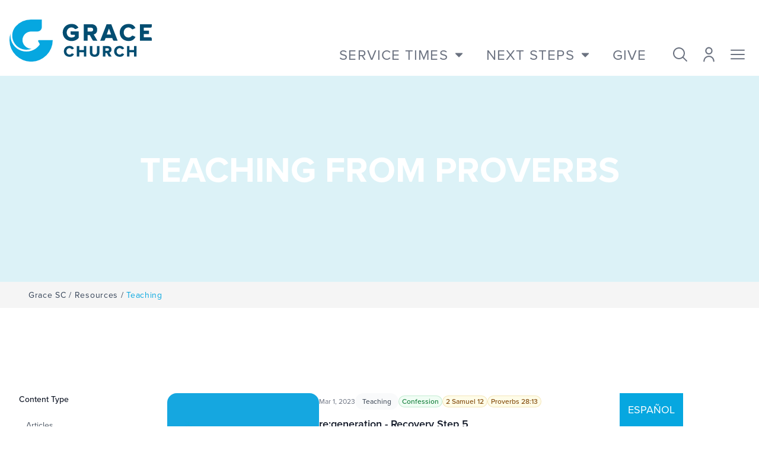

--- FILE ---
content_type: text/html; charset=utf-8
request_url: https://grace.sc/resources/teaching/scripture/proverbs/
body_size: 16282
content:




<!DOCTYPE html>
<html lang="en">
    <head>
        <meta charset="utf-8">
        <meta name="viewport" content="width=device-width, initial-scale=1.0">
        <meta name="description" content="">
        <meta name="author" content="Grace Church">
        <link rel="shortcut icon" href="/static/brochure/images/favicon.png">
        <title>Teaching | Grace Church</title>

        
        
    <meta name="twitter:card" content="summary" />
    <meta name="twitter:creator" content="@gracechurchsc" />
    <meta name="twitter:title" content="Teaching | Grace Church Resource Library" />
    <meta name="twitter:description" content="Check out this and other resources on resources.gracechurchsc.org." />

    <meta property="og:url" content="http://grace.sc/resources/teaching/" />
    <meta property="og:title" content="Teaching | Grace Church Resource Library" />
    <meta property="og:description" content="Grace Church SC" />
    <meta property="og:type" content="article" />
    <meta property="article:publisher" content="gracechurch" />
    <meta property="article:section" content="Teaching Series Index" />
    <meta property="article:published_time" content="2019-Aug-23" />
    <meta property="og:rich_attachment" content="true">
    <meta property="og:site_name" content="Grace Church" />
    <meta property="og:locale" content="en" />

    
        <meta property="og:image" content="http://grace.sc/static/brochure/images/favicon.png" />
        <meta name="twitter:image" content="http://grace.sc/static/brochure/images/favicon.png" />
    


        
        <link rel="stylesheet" href="https://use.typekit.net/zvw8mfr.css">
        <link rel="preconnect" href="https://fonts.googleapis.com">
        <link rel="preconnect" href="https://fonts.gstatic.com" crossorigin>
        <link href="https://fonts.googleapis.com/css2?family=Playfair+Display:ital,wght@1,900&family=Crimson+Pro:ital,wght@0,200..900;1,200..900&display=swap" rel="stylesheet">
        <link rel="stylesheet" href="/static/brochure/et-line/style.css">
        <link href="/static/brochure/fontawesome-pro-6.4.0-web/css/fontawesome.min.css" rel="stylesheet">
        <link href="/static/brochure/fontawesome-pro-6.4.0-web/css/solid.min.css" rel="stylesheet">
        <link href="/static/brochure/fontawesome-pro-6.4.0-web/css/light.min.css" rel="stylesheet">
        <link href="/static/brochure/fontawesome-pro-6.4.0-web/css/brands.min.css" rel="stylesheet">
        <link href="/static/brochure/fontawesome-pro-6.4.0-web/css/sharp-solid.min.css" rel="stylesheet">

        


        <link rel="stylesheet" href="/static/brochure/css/styles.css?v=304">

        


        <!-- Google Tag Manager -->
        <script>(function(w,d,s,l,i){w[l]=w[l]||[];w[l].push({'gtm.start':
        new Date().getTime(),event:'gtm.js'});var f=d.getElementsByTagName(s)[0],
        j=d.createElement(s),dl=l!='dataLayer'?'&l='+l:'';j.async=true;j.src=
        'https://www.googletagmanager.com/gtm.js?id='+i+dl;f.parentNode.insertBefore(j,f);
        })(window,document,'script','dataLayer','GTM-N9T836J8');</script>
        <!-- End Google Tag Manager -->

        <script type="text/javascript">
            (function(c,l,a,r,i,t,y){
                c[a]=c[a]||function(){(c[a].q=c[a].q||[]).push(arguments)};
                t=l.createElement(r);t.async=1;t.src="https://www.clarity.ms/tag/"+i;
                y=l.getElementsByTagName(r)[0];y.parentNode.insertBefore(t,y);
            })(window, document, "clarity", "script", "q886qhwaiz");
        </script>

    </head>

<body class="root gracesc-index resources teaching">

    
    

    
        




    

    
        
        
            






<nav id="main-navigation" class="js-snap-top fixed z-50 w-full flex flex-wrap items-center justify-between bg-white text-brand-gray-squirrel hover:text-gray-700 focus:text-gray-700 navbar navbar-expand-lg">
    <div class="w-full flex items-center lg:items-end justify-between pt-6 pb-6 pl-4 h-28 md:h-32">

        <div class="" id="navbarSupportedContent">
            <a class="flex items-center" href="/">
                <svg class="hidden md:block w-24 md:w-full" xmlns="http://www.w3.org/2000/svg" xmlns:xlink="http://www.w3.org/1999/xlink" width="240.003" height="71.412" viewBox="0 0 240.003 71.412">
  <defs>
    <clipPath id="clip-path">
      <rect id="Rectangle_206" data-name="Rectangle 206" width="240.003" height="71.412" fill="#06a7e0"/>
    </clipPath>
  </defs>
  <g id="Group_195" data-name="Group 195" transform="translate(0 0)">
    <g id="Group_89" data-name="Group 89" transform="translate(0 0)" clip-path="url(#clip-path)">
      <path id="Path_64" data-name="Path 64" d="M84.67,24.279h5.025v2.728a8.9,8.9,0,0,1-5.438,1.88c-4.741,0-8.182-3.614-8.182-8.592s3.44-8.592,8.182-8.592A7.285,7.285,0,0,1,89.4,13.85a2.18,2.18,0,0,0,2.592.366l3.892-2.153A13.116,13.116,0,0,0,84.257,5.782c-8.646,0-14.921,6.1-14.921,14.513,0,8.433,6.274,14.553,14.921,14.553a15.565,15.565,0,0,0,11.917-5.289l.1-.107V18.441H82.484v3.653a2.186,2.186,0,0,0,2.186,2.186" transform="translate(20.437 1.704)" fill="#024d71"/>
      <path id="Path_65" data-name="Path 65" d="M119.362,15.316c0-5.495-3.839-9.186-9.555-9.186H96.646V34.212h6.576V24.5h3.658l4.743,8.582a2.186,2.186,0,0,0,1.912,1.128h6.276l-6.229-10.548a8.282,8.282,0,0,0,5.781-8.347m-16.14-3.307h5.725c2.223,0,3.717,1.33,3.717,3.307s-1.494,3.308-3.717,3.308h-5.725Z" transform="translate(28.487 1.806)" fill="#024d71"/>
      <path id="Path_66" data-name="Path 66" d="M128.99,6.13,118.326,33.7l-.2.517h5.933a2.187,2.187,0,0,0,2.05-1.424l1.19-3.2h11.188l1.156,3.189a2.185,2.185,0,0,0,2.055,1.44h5.922L136.8,6.13ZM136.615,23.7h-7.44l3.72-10.264Z" transform="translate(34.819 1.806)" fill="#024d71"/>
      <path id="Path_67" data-name="Path 67" d="M166.288,25.95a2.129,2.129,0,0,0-2.561.476,6.9,6.9,0,0,1-5.227,2.459c-4.74,0-8.182-3.612-8.182-8.592S153.76,11.7,158.5,11.7a7.019,7.019,0,0,1,5.218,2.472,2.129,2.129,0,0,0,2.561.458l3.981-1.981a12.9,12.9,0,0,0-11.76-6.87c-8.645,0-14.921,6.1-14.921,14.512s6.276,14.512,14.921,14.512A12.856,12.856,0,0,0,170.259,27.9Z" transform="translate(42.321 1.704)" fill="#024d71"/>
      <path id="Path_68" data-name="Path 68" d="M169.846,34.212h20.095V30.518a2.185,2.185,0,0,0-2.186-2.186H176.422V22.9h8.828V17.027h-8.828V12.009h11.333a2.185,2.185,0,0,0,2.186-2.186V6.13H169.846Z" transform="translate(50.063 1.806)" fill="#024d71"/>
      <path id="Path_69" data-name="Path 69" d="M85.35,47.456a1.361,1.361,0,0,0-1.635.3,4.4,4.4,0,0,1-3.335,1.569,5.182,5.182,0,0,1-5.223-5.485,5.181,5.181,0,0,1,5.223-5.483,4.483,4.483,0,0,1,3.33,1.577,1.361,1.361,0,0,0,1.635.294l2.54-1.265a8.231,8.231,0,0,0-7.506-4.385c-5.52,0-9.524,3.9-9.524,9.263s4,9.264,9.524,9.264a8.206,8.206,0,0,0,7.506-4.41Z" transform="translate(20.885 10.193)" fill="#024d71"/>
      <path id="Path_70" data-name="Path 70" d="M99.571,41.655H91.818V34.8h-4.2V52.729h4.2V45.407h7.753v7.322h4.223V34.8H99.571Z" transform="translate(25.826 10.258)" fill="#024d71"/>
      <path id="Path_71" data-name="Path 71" d="M116.58,45.4a3.505,3.505,0,0,1-3.838,3.864A3.55,3.55,0,0,1,108.88,45.4V34.8h-4.251V45.531c0,4.7,3.034,7.511,8.113,7.511,5.157,0,8.114-2.747,8.114-7.537V34.8H116.58Z" transform="translate(30.84 10.258)" fill="#024d71"/>
      <path id="Path_72" data-name="Path 72" d="M136.179,40.667c0-3.507-2.452-5.864-6.1-5.864h-8.4V52.729h4.2v-6.2h2.333l3.027,5.478a1.4,1.4,0,0,0,1.222.72h4l-3.976-6.734a5.284,5.284,0,0,0,3.691-5.328m-10.3-2.11h3.654a2.126,2.126,0,1,1,0,4.222h-3.654Z" transform="translate(35.865 10.258)" fill="#024d71"/>
      <path id="Path_73" data-name="Path 73" d="M150.76,47.456a1.361,1.361,0,0,0-1.635.3,4.4,4.4,0,0,1-3.335,1.569,5.182,5.182,0,0,1-5.223-5.485,5.182,5.182,0,0,1,5.223-5.483,4.483,4.483,0,0,1,3.33,1.577,1.361,1.361,0,0,0,1.635.294l2.542-1.265a8.235,8.235,0,0,0-7.507-4.385c-5.52,0-9.524,3.9-9.524,9.263s4,9.264,9.524,9.264a8.206,8.206,0,0,0,7.506-4.41Z" transform="translate(40.165 10.193)" fill="#024d71"/>
      <path id="Path_74" data-name="Path 74" d="M164.981,34.8v6.851h-7.753V34.8h-4.2V52.73h4.2V45.408h7.753V52.73H169.2V34.8Z" transform="translate(45.106 10.258)" fill="#024d71"/>
      <path id="Path_75" data-name="Path 75" d="M9.245,11.809A23.974,23.974,0,0,0,36.651,49.475a14.828,14.828,0,0,1-1.938.041c-7.094-.326-13.555-6.786-13.881-13.881A14.586,14.586,0,0,1,35.4,20.36H46.016a7.467,7.467,0,0,0,7.467-7.468V0H35.4A35.039,35.039,0,0,0,9.245,11.809" transform="translate(1.064 -0.001)" fill="#06a7e0"/>
      <path id="Path_76" data-name="Path 76" d="M49.715,29.66a1.459,1.459,0,0,0-1.265,2.186l2.075,3.612a2.491,2.491,0,0,1-.056,2.489A27.02,27.02,0,0,1,1.634,21.978a26.944,26.944,0,0,1,.326-4.041A36.077,36.077,0,0,0,.007,30.371a36.466,36.466,0,0,0,72.926-.711Z" transform="translate(0 5.286)" fill="#06a7e0"/>
    </g>
  </g>
</svg>

                <svg class="md:hidden h-14 w-14" xmlns="http://www.w3.org/2000/svg" xmlns:xlink="http://www.w3.org/1999/xlink" width="53.514" height="52.4" viewBox="0 0 53.514 52.4">
  <defs>
    <clipPath id="clip-path">
      <rect id="Rectangle_3" width="53.514" height="52.4" fill="#06a7e0"/>
    </clipPath>
  </defs>
  <g id="Group_1" clip-path="url(#clip-path)">
    <path id="Path_1" d="M10.8,8.665A17.591,17.591,0,0,0,30.9,36.3a10.864,10.864,0,0,1-1.421.031A11.165,11.165,0,0,1,19.3,26.148,10.7,10.7,0,0,1,29.989,14.939h7.788A5.479,5.479,0,0,0,43.256,9.46V0H29.989A25.712,25.712,0,0,0,10.8,8.665" transform="translate(-3.232)" fill="#06a7e0"/>
    <path id="Path_2" d="M36.479,41.7a1.07,1.07,0,0,0-.928,1.6l1.523,2.65a1.83,1.83,0,0,1-.041,1.827A19.8,19.8,0,0,1,1.439,33.1,26.456,26.456,0,0,0,.005,42.222,26.757,26.757,0,0,0,53.514,41.7Z" transform="translate(0 -16.058)" fill="#06a7e0"/>
  </g>
</svg>

            </a>
        </div>
        <!-- Collapsible wrapper -->

        <!-- Right elements -->
        <div class="flex lg:top-6 items-end text-gray-500 relative">

            <div class="hidden lg:flex self-end service-navigation">
                <div class="dropdown relative">
                    <div href="#" class="flex p-5 text-xl xl:text-2xl uppercase font-sans tracking-wider" id="dropdownMenuButton1" role="button" data-bs-toggle="dropdown" data-bs-target="#dropdownMenu1" aria-expanded="false">
                        Service Times

                        <svg xmlns="http://www.w3.org/2000/svg" class="w-3 ml-3 fill-gray-500" viewBox="0 0 320 512"><!--! Font Awesome Pro 6.2.1 by @fontawesome - https://fontawesome.com License - https://fontawesome.com/license (Commercial License) Copyright 2022 Fonticons, Inc. --><path d="M320 224L160 384 0 224l0-32 320 0 0 32z"/></svg>
                    </div>

                    <ul class="dropdown-menu w-full min-w-max absolute hidden bg-white text-base z-50 float-left list-none text-left m-0 bg-clip-padding w-52 border-none" id="dropdownMenu1" aria-labelledby="dropdownMenuButton1">
                        
                            <li class="pt-2">
                                <div class="dropdown-item text-sm font-bold block w-full whitespace-nowrap bg-transparent hover:bg-white group">

                                    <a
                                        href="/locations/anderson/"
                                        class="cursor-pointer block py-0.5 px-4 text-lg/8 text-brand-blue-quasar group-hover:text-brand-blue-dark font-sans"
                                    >
                                        Anderson
                                    </a>

                                    <div
                                        class="dropdown-menu hidden absolute z-50 top-0 left-full h-full min-h-[270px] min-w-max p-8 bg-white text-blue-darker border-l border-slate-400 group-hover:block"
                                    >
                                        <div class="mb-2">
                                            <p data-block-key="drbtq"><a href="https://www.google.com/maps/place/133+E+Whitner+St,+Anderson,+SC+29624/@34.5038139,-82.6509931,17z/data=!3m1!4b1!4m5!3m4!1s0x88586e7f5a8aefd1:0x6f853a1bd5e60baa!8m2!3d34.5038139!4d-82.6488044?authuser=1">133 E. Whitner Street</a><br/><a href="https://www.google.com/maps/place/133+E+Whitner+St,+Anderson,+SC+29624/@34.5038139,-82.6509931,17z/data=!3m1!4b1!4m5!3m4!1s0x88586e7f5a8aefd1:0x6f853a1bd5e60baa!8m2!3d34.5038139!4d-82.6488044?authuser=1">Anderson, SC 29624</a></p><p data-block-key="dc9r6">For mailing:</p><p data-block-key="72dgt"><a href="https://www.google.com/maps/place/2801+Pelham+Rd,+Greenville,+SC+29615/@34.8635019,-82.2801549,17z/data=!3m1!4b1!4m5!3m4!1s0x8858296a44d5d4fd:0x163194d236f1da7e!8m2!3d34.8635019!4d-82.2779609">2801 Pelham Road</a><br/><a href="https://www.google.com/maps/place/2801+Pelham+Rd,+Greenville,+SC+29615/@34.8635019,-82.2801549,17z/data=!3m1!4b1!4m5!3m4!1s0x8858296a44d5d4fd:0x163194d236f1da7e!8m2!3d34.8635019!4d-82.2779609">Greenville, SC 29615</a></p>
                                        </div>

                                        <div>
                                            <p data-block-key="cgoaq">(864) 284-0122<br/>info@grace.sc</p>
                                        </div>

                                        <hr class="border-0 border-b border-slate-400 pt-5 mb-5" />

                                        <div class="flex justify-between pb-5">
                                            
                                                <div class="uppercase text-sm">

    <div class="pr-4">Sunday </div>
    9:00 AM &amp; 11:00 AM
</div>
                                            
                                        </div>

                                        

                                        <div class="flex">
                                            <a href="/locations/anderson/" class="rounded-3xl uppercase border-2 border-slate-400 text-sm bg-white text-blue-dark px-5 py-1 mr-2">
                                                Learn More
                                            </a>

                                            
                                                <a href="https://www.google.com/maps/place/133+E+Whitner+St,+Anderson,+SC+29624/@34.5038139,-82.6509931,17z/data=!3m1!4b1!4m5!3m4!1s0x88586e7f5a8aefd1:0x6f853a1bd5e60baa!8m2!3d34.5038139!4d-82.6488044?authuser" target="_blank" class="rounded-3xl uppercase border-2 border-slate-400 text-sm bg-blue-dark text-white px-5 py-1">
                                                    Directions
                                                </a>
                                            
                                        </div>
                                    </div>
                                </div>
                            </li>
                        
                            <li class="">
                                <div class="dropdown-item text-sm font-bold block w-full whitespace-nowrap bg-transparent hover:bg-white group">

                                    <a
                                        href="/locations/downtown/"
                                        class="cursor-pointer block py-0.5 px-4 text-lg/8 text-brand-blue-quasar group-hover:text-brand-blue-dark font-sans"
                                    >
                                        Downtown
                                    </a>

                                    <div
                                        class="dropdown-menu hidden absolute z-50 top-0 left-full h-full min-h-[270px] min-w-max p-8 bg-white text-blue-darker border-l border-slate-400 group-hover:block"
                                    >
                                        <div class="mb-2">
                                            <p data-block-key="drbtq"><a href="https://www.google.com/maps/place/Grace+Church+-+Downtown/@34.8496069,-82.4015142,15z/data=!4m2!3m1!1s0x0:0x763d760f3062f8c0">101 West McBee Ave</a><br/><a href="https://www.google.com/maps/place/Grace+Church+-+Downtown/@34.8496069,-82.4015142,15z/data=!4m2!3m1!1s0x0:0x763d760f3062f8c0">Greenville, SC 29601</a></p>
                                        </div>

                                        <div>
                                            <p data-block-key="cgoaq">(864) 284-0122<br/>info@grace.sc</p>
                                        </div>

                                        <hr class="border-0 border-b border-slate-400 pt-5 mb-5" />

                                        <div class="flex justify-between pb-5">
                                            
                                                <div class="uppercase text-sm">

    <div class="pr-4">Sunday </div>
    9:00 AM, 11:00 AM, &amp; 5:00 PM
</div>
                                            
                                        </div>

                                        

                                        <div class="flex">
                                            <a href="/locations/downtown/" class="rounded-3xl uppercase border-2 border-slate-400 text-sm bg-white text-blue-dark px-5 py-1 mr-2">
                                                Learn More
                                            </a>

                                            
                                                <a href="https://www.google.com/maps/place/Grace+Church+-+Downtown/@34.8496069,-82.4015142,15z/data=!4m2!3m1!1s0x0:0x763d760f3062f8c0" target="_blank" class="rounded-3xl uppercase border-2 border-slate-400 text-sm bg-blue-dark text-white px-5 py-1">
                                                    Directions
                                                </a>
                                            
                                        </div>
                                    </div>
                                </div>
                            </li>
                        
                            <li class="">
                                <div class="dropdown-item text-sm font-bold block w-full whitespace-nowrap bg-transparent hover:bg-white group">

                                    <a
                                        href="/locations/iglesia-gracia/"
                                        class="cursor-pointer block py-0.5 px-4 text-lg/8 text-brand-blue-quasar group-hover:text-brand-blue-dark font-sans"
                                    >
                                        Iglesia Gracia
                                    </a>

                                    <div
                                        class="dropdown-menu hidden absolute z-50 top-0 left-full h-full min-h-[270px] min-w-max p-8 bg-white text-blue-darker border-l border-slate-400 group-hover:block"
                                    >
                                        <div class="mb-2">
                                            <p data-block-key="drbtq"><a href="https://www.google.com/maps/place/2701+Wade+Hampton+Blvd,+Greenville,+SC+29615/@34.8983591,-82.3427152,17z/data=!3m1!4b1!4m5!3m4!1s0x88582c323b458ae7:0x80e91aa651cbcfdb!8m2!3d34.8983591!4d-82.3405265">2701A Wade Hampton Blvd</a><br/><a href="https://www.google.com/maps/place/2701+Wade+Hampton+Blvd,+Greenville,+SC+29615/@34.8983591,-82.3427152,17z/data=!3m1!4b1!4m5!3m4!1s0x88582c323b458ae7:0x80e91aa651cbcfdb!8m2!3d34.8983591!4d-82.3405265">Greenville, SC 29615</a><br/></p>
                                        </div>

                                        <div>
                                            <p data-block-key="cgoaq">WhatsApp:<br/><a href="https://wa.me/18643469487"><b>(864) 346-9847</b></a><br/><a href="mailto:info@gracia.sc">info@gracia.sc</a></p>
                                        </div>

                                        <hr class="border-0 border-b border-slate-400 pt-5 mb-5" />

                                        <div class="flex justify-between pb-5">
                                            
                                                <div class="uppercase text-sm">

    <div class="pr-4">Sundays at </div>
    9:30 AM &amp; 11:30 AM
</div>
                                            
                                        </div>

                                        

                                        <div class="flex">
                                            <a href="/locations/iglesia-gracia/" class="rounded-3xl uppercase border-2 border-slate-400 text-sm bg-white text-blue-dark px-5 py-1 mr-2">
                                                Learn More
                                            </a>

                                            
                                                <a href="https://www.google.com/maps/place/2701+Wade+Hampton+Blvd,+Greenville,+SC+29615/@34.8983591,-82.3427152,17z/data=!3m1!4b1!4m5!3m4!1s0x88582c323b458ae7:0x80e91aa651cbcfdb!8m2!3d34.8983591!4d-82.3405265" target="_blank" class="rounded-3xl uppercase border-2 border-slate-400 text-sm bg-blue-dark text-white px-5 py-1">
                                                    Directions
                                                </a>
                                            
                                        </div>
                                    </div>
                                </div>
                            </li>
                        
                            <li class="">
                                <div class="dropdown-item text-sm font-bold block w-full whitespace-nowrap bg-transparent hover:bg-white group">

                                    <a
                                        href="/locations/greer/"
                                        class="cursor-pointer block py-0.5 px-4 text-lg/8 text-brand-blue-quasar group-hover:text-brand-blue-dark font-sans"
                                    >
                                        Greer
                                    </a>

                                    <div
                                        class="dropdown-menu hidden absolute z-50 top-0 left-full h-full min-h-[270px] min-w-max p-8 bg-white text-blue-darker border-l border-slate-400 group-hover:block"
                                    >
                                        <div class="mb-2">
                                            <p data-block-key="drbtq"><a href="https://www.google.com/maps/place/133+E+Poinsett+St,+Greer,+SC+29651/@34.9384743,-82.2262796,18z/data=!4m15!1m8!3m7!1s0x88582a9a00a09d71:0x6108f7af09e3be1!2s133+E+Poinsett+St,+Greer,+SC+29651!3b1!8m2!3d34.9382333!4d-82.2257935!16s%2Fg%2F11cpg2mbh0!3m5!1s0x88582a9a00a09d71:0x6108f7af09e3be1!8m2!3d34.9382333!4d-82.2257935!16s%2Fg%2F11cpg2mbh0?entry=ttu">133 E. Poinsett Street</a><br/><a href="https://www.google.com/maps/place/133+E+Poinsett+St,+Greer,+SC+29651/@34.9384743,-82.2262796,18z/data=!4m15!1m8!3m7!1s0x88582a9a00a09d71:0x6108f7af09e3be1!2s133+E+Poinsett+St,+Greer,+SC+29651!3b1!8m2!3d34.9382333!4d-82.2257935!16s%2Fg%2F11cpg2mbh0!3m5!1s0x88582a9a00a09d71:0x6108f7af09e3be1!8m2!3d34.9382333!4d-82.2257935!16s%2Fg%2F11cpg2mbh0?entry=ttu">Greer, SC 29651</a></p><p data-block-key="6p5c7">For mailing:</p><p data-block-key="bad20"><a href="https://www.google.com/maps/place/2801+Pelham+Rd,+Greenville,+SC+29615/@34.8635019,-82.2801549,17z/data=!3m1!4b1!4m5!3m4!1s0x8858296a44d5d4fd:0x163194d236f1da7e!8m2!3d34.8635019!4d-82.2779609">2801 Pelham Road</a><br/><a href="https://www.google.com/maps/place/2801+Pelham+Rd,+Greenville,+SC+29615/@34.8635019,-82.2801549,17z/data=!3m1!4b1!4m5!3m4!1s0x8858296a44d5d4fd:0x163194d236f1da7e!8m2!3d34.8635019!4d-82.2779609">Greenville, SC 29615</a></p>
                                        </div>

                                        <div>
                                            <p data-block-key="cgoaq">(864) 284-0122<br/>info@grace.sc</p>
                                        </div>

                                        <hr class="border-0 border-b border-slate-400 pt-5 mb-5" />

                                        <div class="flex justify-between pb-5">
                                            
                                                <div class="uppercase text-sm">

    <div class="pr-4">Sunday </div>
    9:00 AM &amp; 10:45 AM
</div>
                                            
                                        </div>

                                        

                                        <div class="flex">
                                            <a href="/locations/greer/" class="rounded-3xl uppercase border-2 border-slate-400 text-sm bg-white text-blue-dark px-5 py-1 mr-2">
                                                Learn More
                                            </a>

                                            
                                                <a href="https://www.google.com/maps/place/133+E+Poinsett+St,+Greer,+SC+29651/@34.9384743,-82.2262796,18z/data=!4m15!1m8!3m7!1s0x88582a9a00a09d71:0x6108f7af09e3be1!2s133+E+Poinsett+St,+Greer,+SC+29651!3b1!8m2!" target="_blank" class="rounded-3xl uppercase border-2 border-slate-400 text-sm bg-blue-dark text-white px-5 py-1">
                                                    Directions
                                                </a>
                                            
                                        </div>
                                    </div>
                                </div>
                            </li>
                        
                            <li class="">
                                <div class="dropdown-item text-sm font-bold block w-full whitespace-nowrap bg-transparent hover:bg-white group">

                                    <a
                                        href="/locations/harrison-bridge/"
                                        class="cursor-pointer block py-0.5 px-4 text-lg/8 text-brand-blue-quasar group-hover:text-brand-blue-dark font-sans"
                                    >
                                        Harrison Bridge
                                    </a>

                                    <div
                                        class="dropdown-menu hidden absolute z-50 top-0 left-full h-full min-h-[270px] min-w-max p-8 bg-white text-blue-darker border-l border-slate-400 group-hover:block"
                                    >
                                        <div class="mb-2">
                                            <p data-block-key="drbtq"><a href="https://www.google.com/maps/place/Grace+Church+-+Harrison+Bridge/@34.7055381,-82.2425394,15z/data=!4m2!3m1!1s0x0:0x3f8f2f8c36d5f2a5">204 Harrison Bridge Road</a><br/><a href="https://www.google.com/maps/place/Grace+Church+-+Harrison+Bridge/@34.7055381,-82.2425394,15z/data=!4m2!3m1!1s0x0:0x3f8f2f8c36d5f2a5">Simpsonville, SC 29680</a></p><p data-block-key="40l4">For mailing:</p><p data-block-key="euj95"><a href="https://www.google.com/maps/place/2801+Pelham+Rd,+Greenville,+SC+29615/@34.8635019,-82.2801549,17z/data=!3m1!4b1!4m5!3m4!1s0x8858296a44d5d4fd:0x163194d236f1da7e!8m2!3d34.8635019!4d-82.2779609">2801 Pelham Road</a><br/><a href="https://www.google.com/maps/place/2801+Pelham+Rd,+Greenville,+SC+29615/@34.8635019,-82.2801549,17z/data=!3m1!4b1!4m5!3m4!1s0x8858296a44d5d4fd:0x163194d236f1da7e!8m2!3d34.8635019!4d-82.2779609">Greenville, SC 29615</a></p>
                                        </div>

                                        <div>
                                            <p data-block-key="cgoaq">(864) 284-0122<br/>info@grace.sc</p>
                                        </div>

                                        <hr class="border-0 border-b border-slate-400 pt-5 mb-5" />

                                        <div class="flex justify-between pb-5">
                                            
                                                <div class="uppercase text-sm">

    <div class="pr-4">Sunday </div>
    9:00 AM &amp; 11:00 AM
</div>
                                            
                                        </div>

                                        

                                        <div class="flex">
                                            <a href="/locations/harrison-bridge/" class="rounded-3xl uppercase border-2 border-slate-400 text-sm bg-white text-blue-dark px-5 py-1 mr-2">
                                                Learn More
                                            </a>

                                            
                                                <a href="https://www.google.com/maps/place/Grace+Church+-+Harrison+Bridge/@34.7055381,-82.2425394,15z/data=!4m2!3m1!1s0x0:0x3f8f2f8c36d5f2a5" target="_blank" class="rounded-3xl uppercase border-2 border-slate-400 text-sm bg-blue-dark text-white px-5 py-1">
                                                    Directions
                                                </a>
                                            
                                        </div>
                                    </div>
                                </div>
                            </li>
                        
                            <li class="">
                                <div class="dropdown-item text-sm font-bold block w-full whitespace-nowrap bg-transparent hover:bg-white group">

                                    <a
                                        href="/locations/pelham/"
                                        class="cursor-pointer block py-0.5 px-4 text-lg/8 text-brand-blue-quasar group-hover:text-brand-blue-dark font-sans"
                                    >
                                        Pelham
                                    </a>

                                    <div
                                        class="dropdown-menu hidden absolute z-50 top-0 left-full h-full min-h-[270px] min-w-max p-8 bg-white text-blue-darker border-l border-slate-400 group-hover:block"
                                    >
                                        <div class="mb-2">
                                            <p data-block-key="drbtq"><a href="https://www.google.com/maps/place/2801+Pelham+Rd,+Greenville,+SC+29615/@34.8635019,-82.2801549,17z/data=!3m1!4b1!4m5!3m4!1s0x8858296a44d5d4fd:0x163194d236f1da7e!8m2!3d34.8635019!4d-82.2779609">2801 Pelham Road</a><br/><a href="https://www.google.com/maps/place/2801+Pelham+Rd,+Greenville,+SC+29615/@34.8635019,-82.2801549,17z/data=!3m1!4b1!4m5!3m4!1s0x8858296a44d5d4fd:0x163194d236f1da7e!8m2!3d34.8635019!4d-82.2779609">Greenville, SC 29615</a></p>
                                        </div>

                                        <div>
                                            <p data-block-key="cgoaq">(864) 284-0122<br/>info@grace.sc</p>
                                        </div>

                                        <hr class="border-0 border-b border-slate-400 pt-5 mb-5" />

                                        <div class="flex justify-between pb-5">
                                            
                                                <div class="uppercase text-sm">

    <div class="pr-4">Thursday </div>
    12:00 PM
</div>
                                            
                                                <div class="uppercase text-sm">

    <div class="pr-4">Saturday </div>
    5:00 PM
</div>
                                            
                                                <div class="uppercase text-sm">

    <div class="pr-4">Sunday </div>
    9:00 AM &amp; 11:00 AM
</div>
                                            
                                        </div>

                                        

                                        <div class="flex">
                                            <a href="/locations/pelham/" class="rounded-3xl uppercase border-2 border-slate-400 text-sm bg-white text-blue-dark px-5 py-1 mr-2">
                                                Learn More
                                            </a>

                                            
                                                <a href="https://www.google.com/maps/place/2801+Pelham+Rd,+Greenville,+SC+29615/@34.8635019,-82.2801549,17z/data=!3m1!4b1!4m5!3m4!1s0x8858296a44d5d4fd:0x163194d236f1da7e!8m2!3d34.8635019!4d-82.2779609" target="_blank" class="rounded-3xl uppercase border-2 border-slate-400 text-sm bg-blue-dark text-white px-5 py-1">
                                                    Directions
                                                </a>
                                            
                                        </div>
                                    </div>
                                </div>
                            </li>
                        
                            <li class="">
                                <div class="dropdown-item text-sm font-bold block w-full whitespace-nowrap bg-transparent hover:bg-white group">

                                    <a
                                        href="/locations/powdersville/"
                                        class="cursor-pointer block py-0.5 px-4 text-lg/8 text-brand-blue-quasar group-hover:text-brand-blue-dark font-sans"
                                    >
                                        Powdersville
                                    </a>

                                    <div
                                        class="dropdown-menu hidden absolute z-50 top-0 left-full h-full min-h-[270px] min-w-max p-8 bg-white text-blue-darker border-l border-slate-400 group-hover:block"
                                    >
                                        <div class="mb-2">
                                            <p data-block-key="drbtq"><a href="https://www.google.com/maps/place/Grace+Church/@34.7491185,-82.518946,15z/data=!4m2!3m1!1s0x0:0x596fddf4b155778!6m1!1e1">9205 Hwy 81</a><br/><a href="https://www.google.com/maps/place/Grace+Church/@34.7491185,-82.518946,15z/data=!4m2!3m1!1s0x0:0x596fddf4b155778!6m1!1e1">Piedmont, SC 29673</a></p>
                                        </div>

                                        <div>
                                            <p data-block-key="cgoaq">(864) 284-0122<br/>info@grace.sc</p>
                                        </div>

                                        <hr class="border-0 border-b border-slate-400 pt-5 mb-5" />

                                        <div class="flex justify-between pb-5">
                                            
                                                <div class="uppercase text-sm">

    <div class="pr-4">Sunday </div>
    9:00 AM &amp; 11:00 AM
</div>
                                            
                                        </div>

                                        

                                        <div class="flex">
                                            <a href="/locations/powdersville/" class="rounded-3xl uppercase border-2 border-slate-400 text-sm bg-white text-blue-dark px-5 py-1 mr-2">
                                                Learn More
                                            </a>

                                            
                                                <a href="https://www.google.com/maps/place/Grace+Church/@34.7491185,-82.518946,15z/data=!4m2!3m1!1s0x0:0x596fddf4b155778!6m1!1e1" target="_blank" class="rounded-3xl uppercase border-2 border-slate-400 text-sm bg-blue-dark text-white px-5 py-1">
                                                    Directions
                                                </a>
                                            
                                        </div>
                                    </div>
                                </div>
                            </li>
                        
                            <li class="">
                                <div class="dropdown-item text-sm font-bold block w-full whitespace-nowrap bg-transparent hover:bg-white group">

                                    <a
                                        href="/locations/spartanburg/"
                                        class="cursor-pointer block py-0.5 px-4 text-lg/8 text-brand-blue-quasar group-hover:text-brand-blue-dark font-sans"
                                    >
                                        Spartanburg
                                    </a>

                                    <div
                                        class="dropdown-menu hidden absolute z-50 top-0 left-full h-full min-h-[270px] min-w-max p-8 bg-white text-blue-darker border-l border-slate-400 group-hover:block"
                                    >
                                        <div class="mb-2">
                                            <p data-block-key="drbtq"><a href="https://maps.app.goo.gl/ipHvCBJ6qi2gR12T9">501 Willis Road</a><br/><a href="https://maps.app.goo.gl/ipHvCBJ6qi2gR12T9">Spartanburg, SC 29301</a></p>
                                        </div>

                                        <div>
                                            <p data-block-key="cgoaq">(864) 284-0122<br/>info@grace.sc</p>
                                        </div>

                                        <hr class="border-0 border-b border-slate-400 pt-5 mb-5" />

                                        <div class="flex justify-between pb-5">
                                            
                                                <div class="uppercase text-sm">

    <div class="pr-4">Sunday </div>
    8:45 AM &amp; 10:30 AM
</div>
                                            
                                        </div>

                                        

                                        <div class="flex">
                                            <a href="/locations/spartanburg/" class="rounded-3xl uppercase border-2 border-slate-400 text-sm bg-white text-blue-dark px-5 py-1 mr-2">
                                                Learn More
                                            </a>

                                            
                                                <a href="https://maps.app.goo.gl/ipHvCBJ6qi2gR12T9" target="_blank" class="rounded-3xl uppercase border-2 border-slate-400 text-sm bg-blue-dark text-white px-5 py-1">
                                                    Directions
                                                </a>
                                            
                                        </div>
                                    </div>
                                </div>
                            </li>
                        
                            <li class="">
                                <div class="dropdown-item text-sm font-bold block w-full whitespace-nowrap bg-transparent hover:bg-white group">

                                    <a
                                        href="/locations/taylors/"
                                        class="cursor-pointer block py-0.5 px-4 text-lg/8 text-brand-blue-quasar group-hover:text-brand-blue-dark font-sans"
                                    >
                                        Taylors
                                    </a>

                                    <div
                                        class="dropdown-menu hidden absolute z-50 top-0 left-full h-full min-h-[270px] min-w-max p-8 bg-white text-blue-darker border-l border-slate-400 group-hover:block"
                                    >
                                        <div class="mb-2">
                                            <p data-block-key="drbtq"><a href="https://www.google.com/maps/place/2701+Wade+Hampton+Blvd,+Greenville,+SC+29615/@34.8983591,-82.3427152,17z/data=!3m1!4b1!4m5!3m4!1s0x88582c323b458ae7:0x80e91aa651cbcfdb!8m2!3d34.8983591!4d-82.3405265">2701 Wade Hampton Blvd</a><br/><a href="https://www.google.com/maps/place/2701+Wade+Hampton+Blvd,+Greenville,+SC+29615/@34.8983591,-82.3427152,17z/data=!3m1!4b1!4m5!3m4!1s0x88582c323b458ae7:0x80e91aa651cbcfdb!8m2!3d34.8983591!4d-82.3405265">Greenville, SC 29615</a></p>
                                        </div>

                                        <div>
                                            <p data-block-key="cgoaq">(864) 284-0122<br/>info@grace.sc</p>
                                        </div>

                                        <hr class="border-0 border-b border-slate-400 pt-5 mb-5" />

                                        <div class="flex justify-between pb-5">
                                            
                                                <div class="uppercase text-sm">

    <div class="pr-4">Sunday </div>
    9:00 AM &amp; 10:45 AM
</div>
                                            
                                        </div>

                                        

                                        <div class="flex">
                                            <a href="/locations/taylors/" class="rounded-3xl uppercase border-2 border-slate-400 text-sm bg-white text-blue-dark px-5 py-1 mr-2">
                                                Learn More
                                            </a>

                                            
                                                <a href="https://www.google.com/maps/place/2701+Wade+Hampton+Blvd,+Greenville,+SC+29615/@34.8983591,-82.3427152,17z/data=!3m1!4b1!4m5!3m4!1s0x88582c323b458ae7:0x80e91aa651cbcfdb!8m2!3d34.8983591!4d-82.3405265" target="_blank" class="rounded-3xl uppercase border-2 border-slate-400 text-sm bg-blue-dark text-white px-5 py-1">
                                                    Directions
                                                </a>
                                            
                                        </div>
                                    </div>
                                </div>
                            </li>
                        
                            <li class="pb-2">
                                <div class="dropdown-item text-sm font-bold block w-full whitespace-nowrap bg-transparent hover:bg-white group">

                                    <a
                                        href="/locations/travelers-rest/"
                                        class="cursor-pointer block py-0.5 px-4 text-lg/8 text-brand-blue-quasar group-hover:text-brand-blue-dark font-sans"
                                    >
                                        Travelers Rest
                                    </a>

                                    <div
                                        class="dropdown-menu hidden absolute z-50 top-0 left-full h-full min-h-[270px] min-w-max p-8 bg-white text-blue-darker border-l border-slate-400 group-hover:block"
                                    >
                                        <div class="mb-2">
                                            <p data-block-key="drbtq"><a href="https://maps.app.goo.gl/rzeTNVG1Dp41L56X7">999 Geer Highway</a><br/><a href="https://maps.app.goo.gl/rzeTNVG1Dp41L56X7">Travelers Rest, SC 29690</a></p>
                                        </div>

                                        <div>
                                            <p data-block-key="cgoaq">(864) 284-0122<br/>info@grace.sc</p>
                                        </div>

                                        <hr class="border-0 border-b border-slate-400 pt-5 mb-5" />

                                        <div class="flex justify-between pb-5">
                                            
                                                <div class="uppercase text-sm">

    <div class="pr-4">Sunday </div>
    9:00 AM &amp; 11:00 AM
</div>
                                            
                                        </div>

                                        

                                        <div class="flex">
                                            <a href="/locations/travelers-rest/" class="rounded-3xl uppercase border-2 border-slate-400 text-sm bg-white text-blue-dark px-5 py-1 mr-2">
                                                Learn More
                                            </a>

                                            
                                                <a href="https://maps.app.goo.gl/rzeTNVG1Dp41L56X7" target="_blank" class="rounded-3xl uppercase border-2 border-slate-400 text-sm bg-blue-dark text-white px-5 py-1">
                                                    Directions
                                                </a>
                                            
                                        </div>
                                    </div>
                                </div>
                            </li>
                        
                    </ul>
                </div>

                <div class="dropdown relative">
                    <div href="#" class="flex px-5 py-5 text-xl xl:text-2xl uppercase font-sans tracking-wider" role="button" data-bs-target="#dropdownMenu2" data-bs-toggle="dropdown" aria-expanded="false" id="dropdownMenuButton2">
                        Next Steps

                        <svg xmlns="http://www.w3.org/2000/svg" class="w-3 ml-3 fill-gray-500" viewBox="0 0 320 512"><!--! Font Awesome Pro 6.2.1 by @fontawesome - https://fontawesome.com License - https://fontawesome.com/license (Commercial License) Copyright 2022 Fonticons, Inc. --><path d="M320 224L160 384 0 224l0-32 320 0 0 32z"/></svg>
                    </div>

                    <ul class="dropdown-menu w-full min-w-max absolute hidden bg-white text-base z-50 float-left py-2 list-none text-left hidden m-0 bg-clip-padding w-52 border-none" id="dropdownMenu2" aria-labelledby="dropdownMenuButton2">
                        
                        
                            <li class="pt-2">
                                <div class="dropdown-item text-sm font-bold block w-full whitespace-nowrap bg-transparent hover:bg-white group">
                                    <a href="/next-steps/discovery/" class="cursor-pointer block py-0.5 px-4 text-lg/8 text-brand-blue-quasar group-hover:text-brand-blue-dark font-sans">
                                        Discovery
                                    </a>
                                </div>
                            </li>
                        
                            <li class="">
                                <div class="dropdown-item text-sm font-bold block w-full whitespace-nowrap bg-transparent hover:bg-white group">
                                    <a href="/next-steps/membership/" class="cursor-pointer block py-0.5 px-4 text-lg/8 text-brand-blue-quasar group-hover:text-brand-blue-dark font-sans">
                                        Membership
                                    </a>
                                </div>
                            </li>
                        
                            <li class="">
                                <div class="dropdown-item text-sm font-bold block w-full whitespace-nowrap bg-transparent hover:bg-white group">
                                    <a href="/next-steps/baptism/" class="cursor-pointer block py-0.5 px-4 text-lg/8 text-brand-blue-quasar group-hover:text-brand-blue-dark font-sans">
                                        Baptism
                                    </a>
                                </div>
                            </li>
                        
                            <li class="">
                                <div class="dropdown-item text-sm font-bold block w-full whitespace-nowrap bg-transparent hover:bg-white group">
                                    <a href="/next-steps/serve/" class="cursor-pointer block py-0.5 px-4 text-lg/8 text-brand-blue-quasar group-hover:text-brand-blue-dark font-sans">
                                        Serve
                                    </a>
                                </div>
                            </li>
                        
                            <li class="">
                                <div class="dropdown-item text-sm font-bold block w-full whitespace-nowrap bg-transparent hover:bg-white group">
                                    <a href="/next-steps/give/" class="cursor-pointer block py-0.5 px-4 text-lg/8 text-brand-blue-quasar group-hover:text-brand-blue-dark font-sans">
                                        Give
                                    </a>
                                </div>
                            </li>
                        
                            <li class="pb-2">
                                <div class="dropdown-item text-sm font-bold block w-full whitespace-nowrap bg-transparent hover:bg-white group">
                                    <a href="/next-steps/ns-discipleship-groups/" class="cursor-pointer block py-0.5 px-4 text-lg/8 text-brand-blue-quasar group-hover:text-brand-blue-dark font-sans">
                                        Discipleship &amp; Groups
                                    </a>
                                </div>
                            </li>
                        
                    </ul>
                </div>

                <div class="">
                    <div class="flex px-5 py-5 text-xl xl:text-2xl uppercase font-sans tracking-wider" id="give-button">
                        <a href="/next-steps/give/">
                            Give
                        </a>


                    </div>
                </div>





















            </div>

            <div class="flex relative z-50 items-center p-5">

                <!-- Icon -->
                <a id="search-button" class="text-gray-500 hover:text-gray-700 focus:text-gray-700 mr-4" href="#">
                    <svg id="Layer_1" data-name="Layer 1" xmlns="http://www.w3.org/2000/svg" viewBox="0 0 44 37" class="size-8" fill="currentColor">
  <path id="Path_88" data-name="Path 88" d="M20.8,2.08c.59.14,1.2.21,1.79.35,7.37,1.87,11.82,9.35,9.96,16.72-.49,1.93-1.39,3.73-2.64,5.28l8.2,8.22c.48.6.4,1.47-.2,1.96-.51.42-1.24.42-1.76,0l-8.21-8.2c-2.1,1.66-4.63,2.71-7.3,3.01-6.79.64-13.03-3.76-14.69-10.38-.14-.58-.2-1.17-.34-1.75.06-1-.09-2.1,0-3.08.79-6.34,5.78-11.33,12.11-12.12h3.08ZM30.21,15.77c0-6.04-4.9-10.92-10.94-10.92-6.04,0-10.92,4.9-10.92,10.94,0,6.03,4.9,10.92,10.93,10.92,6.04,0,10.93-4.9,10.93-10.94h0"/>
</svg>
                </a>


                
                    <a
                       class="mr-4 lg:hidden"
                       href="https://my.gracechurchsc.org/page/542?returnurl=/page/2348"
                    >

                        <svg xmlns="http://www.w3.org/2000/svg" viewBox="0 0 44 37" class="h-7" fill="currentColor">
  <path id="Path_86" data-name="Path 86" d="M22.83,2.11c3.74.43,6.73,3.31,7.3,7.03.64,4.5-2.49,8.66-6.99,9.3-4.5.64-8.66-2.49-9.3-6.99-.64-4.5,2.49-8.66,6.99-9.3.11-.02.22-.03.33-.04.56-.04,1.11-.04,1.67,0M27.46,10.31c0-3.02-2.44-5.47-5.46-5.47-3.02,0-5.47,2.44-5.47,5.46,0,3.02,2.44,5.47,5.46,5.47,0,0,0,0,0,0,3.02,0,5.46-2.44,5.46-5.46h0"/>
  <path id="Path_87" data-name="Path 87" d="M20.83,21.29c6.76-.65,12.77,4.3,13.43,11.06.04.44.06.88.06,1.32-.07.76-.75,1.32-1.51,1.24-.66-.06-1.18-.59-1.24-1.25-.03-1.39-.31-2.76-.83-4.04-3.69-8.2-15.88-7.13-18.02,1.57-.14.84-.24,1.68-.29,2.53-.1.76-.8,1.29-1.56,1.19-.57-.08-1.03-.5-1.16-1.06-.06-1.72.25-3.43.92-5.01,1.77-4.19,5.69-7.09,10.22-7.55"/>
</svg>
                    </a>
                

                
                    <a
                       class="mr-4 hidden lg:block"
                       href="https://my.gracechurchsc.org/page/542?returnurl=/page/2348"
                    >

                        <svg xmlns="http://www.w3.org/2000/svg" viewBox="0 0 44 37" class="h-7" fill="currentColor">
  <path id="Path_86" data-name="Path 86" d="M22.83,2.11c3.74.43,6.73,3.31,7.3,7.03.64,4.5-2.49,8.66-6.99,9.3-4.5.64-8.66-2.49-9.3-6.99-.64-4.5,2.49-8.66,6.99-9.3.11-.02.22-.03.33-.04.56-.04,1.11-.04,1.67,0M27.46,10.31c0-3.02-2.44-5.47-5.46-5.47-3.02,0-5.47,2.44-5.47,5.46,0,3.02,2.44,5.47,5.46,5.47,0,0,0,0,0,0,3.02,0,5.46-2.44,5.46-5.46h0"/>
  <path id="Path_87" data-name="Path 87" d="M20.83,21.29c6.76-.65,12.77,4.3,13.43,11.06.04.44.06.88.06,1.32-.07.76-.75,1.32-1.51,1.24-.66-.06-1.18-.59-1.24-1.25-.03-1.39-.31-2.76-.83-4.04-3.69-8.2-15.88-7.13-18.02,1.57-.14.84-.24,1.68-.29,2.53-.1.76-.8,1.29-1.56,1.19-.57-.08-1.03-.5-1.16-1.06-.06-1.72.25-3.43.92-5.01,1.77-4.19,5.69-7.09,10.22-7.55"/>
</svg>
                    </a>
                

                <div>
                    <a class="dropdown-toggle flex items-center hidden-arrow" id="show-hamburger-menu" role="button"
                       data-bs-target="#out-of-place"
                       data-bs-toggle="dropdown" aria-expanded="false">

                        <svg xmlns="http://www.w3.org/2000/svg" viewBox="0 0 44 37" class="size-8" fill="currentColor">
  <path id="Path_89" data-name="Path 89" d="M38.43,28.19v.64c-.17.6-.69,1.03-1.31,1.09H6.9c-.8-.07-1.39-.78-1.32-1.57.07-.8.78-1.39,1.57-1.32h29.7c.73-.03,1.38.45,1.57,1.16"/>
  <path id="Path_90" data-name="Path 90" d="M38.4,8.17v.64c-.19.7-.84,1.18-1.57,1.16H7.14c-.8.05-1.49-.56-1.54-1.36-.05-.77.51-1.44,1.28-1.53h30.22c.62.06,1.14.49,1.31,1.09"/>
  <path id="Path_91" data-name="Path 91" d="M38.42,18.18v.64c-.15.59-.65,1.02-1.25,1.09H6.83c-.78-.1-1.33-.81-1.24-1.59.08-.65.59-1.16,1.24-1.24h30.35c.6.07,1.1.51,1.25,1.09"/>
</svg>
                        <svg xmlns="http://www.w3.org/2000/svg" id="hamburger-menu-close" class="size-6 fill-gray-500 hidden" height="1em" viewBox="0 0 448 512"><!--! Font Awesome Pro 6.4.0 by @fontawesome - https://fontawesome.com License - https://fontawesome.com/license (Commercial License) Copyright 2023 Fonticons, Inc. --><path d="M393.4 41.4c12.5-12.5 32.8-12.5 45.3 0s12.5 32.8 0 45.3L269.3 256 438.6 425.4c12.5 12.5 12.5 32.8 0 45.3s-32.8 12.5-45.3 0L224 301.3 54.6 470.6c-12.5 12.5-32.8 12.5-45.3 0s-12.5-32.8 0-45.3L178.7 256 9.4 86.6C-3.1 74.1-3.1 53.9 9.4 41.4s32.8-12.5 45.3 0L224 210.7 393.4 41.4z"/></svg>
                    </a>
                </div>
            </div>

            
            <div
                class="w-[100vw] absolute z-30 -right-[100vw] top-[5.75rem] h-[calc(100vh_-_112px)] m-0 text-base text-left bg-blue-dark bg-clip-padding border-none duration-300 transition-[right] overflow-y-auto overscroll-contain md:top-[4.5rem] lg:bg-[#F4F4F4] lg:w-128"
                id="out-of-place"
                aria-labelledby="show-hamburger-menu"
            >

                <div class="hidden lg:block">
                    <div class="absolute left-0 -top-[68px] h-[68px] w-[calc(100%_-_72px)] px-2.5 py-4 text-lg text-gray-700 bg-gradient-to-b bg-brand-blue-quasar"></div>
                </div>

                <ul class="p-6 bg-white lg:hidden">
                    <li>
                        <a class="dropdown-item text-2xl py-2 px-4 font-normal block w-full whitespace-nowrap bg-transparent text-blue-dark"
                           data-bs-target="#mobile-action-1" data-bs-toggle="dropdown"
                           href="#">
                            Service Times
                        </a>

                        <div class="fixed transition-[right] duration-200 top-28 md:top-32 -right-[100vw] h-full w-full bg-white" id="mobile-action-1">
                            <div class="close-button text-blue text-sm cursor-pointer px-4 py-3 bg-white lg:bg-blue-lighter flex items-center">

                                <svg xmlns="http://www.w3.org/2000/svg" class="inline w-2 h-2 fill-blue-dark mr-1" viewBox="0 0 384 512"><!--! Font Awesome Pro 6.2.1 by @fontawesome - https://fontawesome.com License - https://fontawesome.com/license (Commercial License) Copyright 2022 Fonticons, Inc. --><path d="M41.4 233.4c-12.5 12.5-12.5 32.8 0 45.3l192 192c12.5 12.5 32.8 12.5 45.3 0s12.5-32.8 0-45.3L109.3 256 278.6 86.6c12.5-12.5 12.5-32.8 0-45.3s-32.8-12.5-45.3 0l-192 192z"/></svg>

                                back to menu
                            </div>

                            <ul class="py-4 h-[calc(99vh-226px)] overflow-y-auto">
                                
                                    <li class="mb-2">
                                        <span
                                            class="cursor-pointer block py-0.5 px-8 text-3xl font-medium text-blue-dark font-sans"
                                            data-bs-target="#loc-1"
                                            data-prevent-close-all="true"
                                            data-bs-toggle="dropdown"
                                        >
                                            Anderson
                                        </span>

                                        <div id="loc-1" class=" mobile-location-time  w-full overflow-hidden h-0 transition-[height] duration-200 dropdown-menu text-blue-dark bg-white text-blue-dark text-left">
                                            <div class="p-8">
                                                <div class="mb-2">
                                                    <p data-block-key="drbtq"><a href="https://www.google.com/maps/place/133+E+Whitner+St,+Anderson,+SC+29624/@34.5038139,-82.6509931,17z/data=!3m1!4b1!4m5!3m4!1s0x88586e7f5a8aefd1:0x6f853a1bd5e60baa!8m2!3d34.5038139!4d-82.6488044?authuser=1">133 E. Whitner Street</a><br/><a href="https://www.google.com/maps/place/133+E+Whitner+St,+Anderson,+SC+29624/@34.5038139,-82.6509931,17z/data=!3m1!4b1!4m5!3m4!1s0x88586e7f5a8aefd1:0x6f853a1bd5e60baa!8m2!3d34.5038139!4d-82.6488044?authuser=1">Anderson, SC 29624</a></p><p data-block-key="dc9r6">For mailing:</p><p data-block-key="72dgt"><a href="https://www.google.com/maps/place/2801+Pelham+Rd,+Greenville,+SC+29615/@34.8635019,-82.2801549,17z/data=!3m1!4b1!4m5!3m4!1s0x8858296a44d5d4fd:0x163194d236f1da7e!8m2!3d34.8635019!4d-82.2779609">2801 Pelham Road</a><br/><a href="https://www.google.com/maps/place/2801+Pelham+Rd,+Greenville,+SC+29615/@34.8635019,-82.2801549,17z/data=!3m1!4b1!4m5!3m4!1s0x8858296a44d5d4fd:0x163194d236f1da7e!8m2!3d34.8635019!4d-82.2779609">Greenville, SC 29615</a></p>
                                                </div>
                                                <div>
                                                    <p data-block-key="cgoaq">(864) 284-0122<br/>info@grace.sc</p>
                                                </div>

                                                <hr class="border-0 border-b border-slate-400 pt-5 mb-5" />

                                                <div class="flex justify-between pb-5">
                                                    
                                                        <div class="uppercase text-sm">

    <div class="pr-4">Sunday </div>
    9:00 AM &amp; 11:00 AM
</div>
                                                    
                                                </div>

                                                

                                                <div class="flex">
                                                    <a href="/locations/anderson/" class="rounded-3xl border border-slate-400 text-sm bg-white text-blue-dark px-5 py-1 mr-2">
                                                        Learn More
                                                    </a>

                                                    
                                                        <a href="https://www.google.com/maps/place/133+E+Whitner+St,+Anderson,+SC+29624/@34.5038139,-82.6509931,17z/data=!3m1!4b1!4m5!3m4!1s0x88586e7f5a8aefd1:0x6f853a1bd5e60baa!8m2!3d34.5038139!4d-82.6488044?authuser" class="rounded-3xl border border-slate-400 text-sm bg-blue-dark text-white px-5 py-1">
                                                            Directions
                                                        </a>
                                                    
                                                </div>
                                            </div>
                                        </div>
                                    </li>
                                
                                    <li class="mb-2">
                                        <span
                                            class="cursor-pointer block py-0.5 px-8 text-3xl font-medium text-blue-dark font-sans"
                                            data-bs-target="#loc-2"
                                            data-prevent-close-all="true"
                                            data-bs-toggle="dropdown"
                                        >
                                            Downtown
                                        </span>

                                        <div id="loc-2" class=" mobile-location-time  w-full overflow-hidden h-0 transition-[height] duration-200 dropdown-menu text-blue-dark bg-white text-blue-dark text-left">
                                            <div class="p-8">
                                                <div class="mb-2">
                                                    <p data-block-key="drbtq"><a href="https://www.google.com/maps/place/Grace+Church+-+Downtown/@34.8496069,-82.4015142,15z/data=!4m2!3m1!1s0x0:0x763d760f3062f8c0">101 West McBee Ave</a><br/><a href="https://www.google.com/maps/place/Grace+Church+-+Downtown/@34.8496069,-82.4015142,15z/data=!4m2!3m1!1s0x0:0x763d760f3062f8c0">Greenville, SC 29601</a></p>
                                                </div>
                                                <div>
                                                    <p data-block-key="cgoaq">(864) 284-0122<br/>info@grace.sc</p>
                                                </div>

                                                <hr class="border-0 border-b border-slate-400 pt-5 mb-5" />

                                                <div class="flex justify-between pb-5">
                                                    
                                                        <div class="uppercase text-sm">

    <div class="pr-4">Sunday </div>
    9:00 AM, 11:00 AM, &amp; 5:00 PM
</div>
                                                    
                                                </div>

                                                

                                                <div class="flex">
                                                    <a href="/locations/downtown/" class="rounded-3xl border border-slate-400 text-sm bg-white text-blue-dark px-5 py-1 mr-2">
                                                        Learn More
                                                    </a>

                                                    
                                                        <a href="https://www.google.com/maps/place/Grace+Church+-+Downtown/@34.8496069,-82.4015142,15z/data=!4m2!3m1!1s0x0:0x763d760f3062f8c0" class="rounded-3xl border border-slate-400 text-sm bg-blue-dark text-white px-5 py-1">
                                                            Directions
                                                        </a>
                                                    
                                                </div>
                                            </div>
                                        </div>
                                    </li>
                                
                                    <li class="mb-2">
                                        <span
                                            class="cursor-pointer block py-0.5 px-8 text-3xl font-medium text-blue-dark font-sans"
                                            data-bs-target="#loc-3"
                                            data-prevent-close-all="true"
                                            data-bs-toggle="dropdown"
                                        >
                                            Iglesia Gracia
                                        </span>

                                        <div id="loc-3" class=" mobile-location-time  w-full overflow-hidden h-0 transition-[height] duration-200 dropdown-menu text-blue-dark bg-white text-blue-dark text-left">
                                            <div class="p-8">
                                                <div class="mb-2">
                                                    <p data-block-key="drbtq"><a href="https://www.google.com/maps/place/2701+Wade+Hampton+Blvd,+Greenville,+SC+29615/@34.8983591,-82.3427152,17z/data=!3m1!4b1!4m5!3m4!1s0x88582c323b458ae7:0x80e91aa651cbcfdb!8m2!3d34.8983591!4d-82.3405265">2701A Wade Hampton Blvd</a><br/><a href="https://www.google.com/maps/place/2701+Wade+Hampton+Blvd,+Greenville,+SC+29615/@34.8983591,-82.3427152,17z/data=!3m1!4b1!4m5!3m4!1s0x88582c323b458ae7:0x80e91aa651cbcfdb!8m2!3d34.8983591!4d-82.3405265">Greenville, SC 29615</a><br/></p>
                                                </div>
                                                <div>
                                                    <p data-block-key="cgoaq">WhatsApp:<br/><a href="https://wa.me/18643469487"><b>(864) 346-9847</b></a><br/><a href="mailto:info@gracia.sc">info@gracia.sc</a></p>
                                                </div>

                                                <hr class="border-0 border-b border-slate-400 pt-5 mb-5" />

                                                <div class="flex justify-between pb-5">
                                                    
                                                        <div class="uppercase text-sm">

    <div class="pr-4">Sundays at </div>
    9:30 AM &amp; 11:30 AM
</div>
                                                    
                                                </div>

                                                

                                                <div class="flex">
                                                    <a href="/locations/iglesia-gracia/" class="rounded-3xl border border-slate-400 text-sm bg-white text-blue-dark px-5 py-1 mr-2">
                                                        Learn More
                                                    </a>

                                                    
                                                        <a href="https://www.google.com/maps/place/2701+Wade+Hampton+Blvd,+Greenville,+SC+29615/@34.8983591,-82.3427152,17z/data=!3m1!4b1!4m5!3m4!1s0x88582c323b458ae7:0x80e91aa651cbcfdb!8m2!3d34.8983591!4d-82.3405265" class="rounded-3xl border border-slate-400 text-sm bg-blue-dark text-white px-5 py-1">
                                                            Directions
                                                        </a>
                                                    
                                                </div>
                                            </div>
                                        </div>
                                    </li>
                                
                                    <li class="mb-2">
                                        <span
                                            class="cursor-pointer block py-0.5 px-8 text-3xl font-medium text-blue-dark font-sans"
                                            data-bs-target="#loc-4"
                                            data-prevent-close-all="true"
                                            data-bs-toggle="dropdown"
                                        >
                                            Greer
                                        </span>

                                        <div id="loc-4" class=" mobile-location-time  w-full overflow-hidden h-0 transition-[height] duration-200 dropdown-menu text-blue-dark bg-white text-blue-dark text-left">
                                            <div class="p-8">
                                                <div class="mb-2">
                                                    <p data-block-key="drbtq"><a href="https://www.google.com/maps/place/133+E+Poinsett+St,+Greer,+SC+29651/@34.9384743,-82.2262796,18z/data=!4m15!1m8!3m7!1s0x88582a9a00a09d71:0x6108f7af09e3be1!2s133+E+Poinsett+St,+Greer,+SC+29651!3b1!8m2!3d34.9382333!4d-82.2257935!16s%2Fg%2F11cpg2mbh0!3m5!1s0x88582a9a00a09d71:0x6108f7af09e3be1!8m2!3d34.9382333!4d-82.2257935!16s%2Fg%2F11cpg2mbh0?entry=ttu">133 E. Poinsett Street</a><br/><a href="https://www.google.com/maps/place/133+E+Poinsett+St,+Greer,+SC+29651/@34.9384743,-82.2262796,18z/data=!4m15!1m8!3m7!1s0x88582a9a00a09d71:0x6108f7af09e3be1!2s133+E+Poinsett+St,+Greer,+SC+29651!3b1!8m2!3d34.9382333!4d-82.2257935!16s%2Fg%2F11cpg2mbh0!3m5!1s0x88582a9a00a09d71:0x6108f7af09e3be1!8m2!3d34.9382333!4d-82.2257935!16s%2Fg%2F11cpg2mbh0?entry=ttu">Greer, SC 29651</a></p><p data-block-key="6p5c7">For mailing:</p><p data-block-key="bad20"><a href="https://www.google.com/maps/place/2801+Pelham+Rd,+Greenville,+SC+29615/@34.8635019,-82.2801549,17z/data=!3m1!4b1!4m5!3m4!1s0x8858296a44d5d4fd:0x163194d236f1da7e!8m2!3d34.8635019!4d-82.2779609">2801 Pelham Road</a><br/><a href="https://www.google.com/maps/place/2801+Pelham+Rd,+Greenville,+SC+29615/@34.8635019,-82.2801549,17z/data=!3m1!4b1!4m5!3m4!1s0x8858296a44d5d4fd:0x163194d236f1da7e!8m2!3d34.8635019!4d-82.2779609">Greenville, SC 29615</a></p>
                                                </div>
                                                <div>
                                                    <p data-block-key="cgoaq">(864) 284-0122<br/>info@grace.sc</p>
                                                </div>

                                                <hr class="border-0 border-b border-slate-400 pt-5 mb-5" />

                                                <div class="flex justify-between pb-5">
                                                    
                                                        <div class="uppercase text-sm">

    <div class="pr-4">Sunday </div>
    9:00 AM &amp; 10:45 AM
</div>
                                                    
                                                </div>

                                                

                                                <div class="flex">
                                                    <a href="/locations/greer/" class="rounded-3xl border border-slate-400 text-sm bg-white text-blue-dark px-5 py-1 mr-2">
                                                        Learn More
                                                    </a>

                                                    
                                                        <a href="https://www.google.com/maps/place/133+E+Poinsett+St,+Greer,+SC+29651/@34.9384743,-82.2262796,18z/data=!4m15!1m8!3m7!1s0x88582a9a00a09d71:0x6108f7af09e3be1!2s133+E+Poinsett+St,+Greer,+SC+29651!3b1!8m2!" class="rounded-3xl border border-slate-400 text-sm bg-blue-dark text-white px-5 py-1">
                                                            Directions
                                                        </a>
                                                    
                                                </div>
                                            </div>
                                        </div>
                                    </li>
                                
                                    <li class="mb-2">
                                        <span
                                            class="cursor-pointer block py-0.5 px-8 text-3xl font-medium text-blue-dark font-sans"
                                            data-bs-target="#loc-5"
                                            data-prevent-close-all="true"
                                            data-bs-toggle="dropdown"
                                        >
                                            Harrison Bridge
                                        </span>

                                        <div id="loc-5" class=" mobile-location-time  w-full overflow-hidden h-0 transition-[height] duration-200 dropdown-menu text-blue-dark bg-white text-blue-dark text-left">
                                            <div class="p-8">
                                                <div class="mb-2">
                                                    <p data-block-key="drbtq"><a href="https://www.google.com/maps/place/Grace+Church+-+Harrison+Bridge/@34.7055381,-82.2425394,15z/data=!4m2!3m1!1s0x0:0x3f8f2f8c36d5f2a5">204 Harrison Bridge Road</a><br/><a href="https://www.google.com/maps/place/Grace+Church+-+Harrison+Bridge/@34.7055381,-82.2425394,15z/data=!4m2!3m1!1s0x0:0x3f8f2f8c36d5f2a5">Simpsonville, SC 29680</a></p><p data-block-key="40l4">For mailing:</p><p data-block-key="euj95"><a href="https://www.google.com/maps/place/2801+Pelham+Rd,+Greenville,+SC+29615/@34.8635019,-82.2801549,17z/data=!3m1!4b1!4m5!3m4!1s0x8858296a44d5d4fd:0x163194d236f1da7e!8m2!3d34.8635019!4d-82.2779609">2801 Pelham Road</a><br/><a href="https://www.google.com/maps/place/2801+Pelham+Rd,+Greenville,+SC+29615/@34.8635019,-82.2801549,17z/data=!3m1!4b1!4m5!3m4!1s0x8858296a44d5d4fd:0x163194d236f1da7e!8m2!3d34.8635019!4d-82.2779609">Greenville, SC 29615</a></p>
                                                </div>
                                                <div>
                                                    <p data-block-key="cgoaq">(864) 284-0122<br/>info@grace.sc</p>
                                                </div>

                                                <hr class="border-0 border-b border-slate-400 pt-5 mb-5" />

                                                <div class="flex justify-between pb-5">
                                                    
                                                        <div class="uppercase text-sm">

    <div class="pr-4">Sunday </div>
    9:00 AM &amp; 11:00 AM
</div>
                                                    
                                                </div>

                                                

                                                <div class="flex">
                                                    <a href="/locations/harrison-bridge/" class="rounded-3xl border border-slate-400 text-sm bg-white text-blue-dark px-5 py-1 mr-2">
                                                        Learn More
                                                    </a>

                                                    
                                                        <a href="https://www.google.com/maps/place/Grace+Church+-+Harrison+Bridge/@34.7055381,-82.2425394,15z/data=!4m2!3m1!1s0x0:0x3f8f2f8c36d5f2a5" class="rounded-3xl border border-slate-400 text-sm bg-blue-dark text-white px-5 py-1">
                                                            Directions
                                                        </a>
                                                    
                                                </div>
                                            </div>
                                        </div>
                                    </li>
                                
                                    <li class="mb-2">
                                        <span
                                            class="cursor-pointer block py-0.5 px-8 text-3xl font-medium text-blue-dark font-sans"
                                            data-bs-target="#loc-6"
                                            data-prevent-close-all="true"
                                            data-bs-toggle="dropdown"
                                        >
                                            Pelham
                                        </span>

                                        <div id="loc-6" class=" mobile-location-time  w-full overflow-hidden h-0 transition-[height] duration-200 dropdown-menu text-blue-dark bg-white text-blue-dark text-left">
                                            <div class="p-8">
                                                <div class="mb-2">
                                                    <p data-block-key="drbtq"><a href="https://www.google.com/maps/place/2801+Pelham+Rd,+Greenville,+SC+29615/@34.8635019,-82.2801549,17z/data=!3m1!4b1!4m5!3m4!1s0x8858296a44d5d4fd:0x163194d236f1da7e!8m2!3d34.8635019!4d-82.2779609">2801 Pelham Road</a><br/><a href="https://www.google.com/maps/place/2801+Pelham+Rd,+Greenville,+SC+29615/@34.8635019,-82.2801549,17z/data=!3m1!4b1!4m5!3m4!1s0x8858296a44d5d4fd:0x163194d236f1da7e!8m2!3d34.8635019!4d-82.2779609">Greenville, SC 29615</a></p>
                                                </div>
                                                <div>
                                                    <p data-block-key="cgoaq">(864) 284-0122<br/>info@grace.sc</p>
                                                </div>

                                                <hr class="border-0 border-b border-slate-400 pt-5 mb-5" />

                                                <div class="flex justify-between pb-5">
                                                    
                                                        <div class="uppercase text-sm">

    <div class="pr-4">Thursday </div>
    12:00 PM
</div>
                                                    
                                                        <div class="uppercase text-sm">

    <div class="pr-4">Saturday </div>
    5:00 PM
</div>
                                                    
                                                        <div class="uppercase text-sm">

    <div class="pr-4">Sunday </div>
    9:00 AM &amp; 11:00 AM
</div>
                                                    
                                                </div>

                                                

                                                <div class="flex">
                                                    <a href="/locations/pelham/" class="rounded-3xl border border-slate-400 text-sm bg-white text-blue-dark px-5 py-1 mr-2">
                                                        Learn More
                                                    </a>

                                                    
                                                        <a href="https://www.google.com/maps/place/2801+Pelham+Rd,+Greenville,+SC+29615/@34.8635019,-82.2801549,17z/data=!3m1!4b1!4m5!3m4!1s0x8858296a44d5d4fd:0x163194d236f1da7e!8m2!3d34.8635019!4d-82.2779609" class="rounded-3xl border border-slate-400 text-sm bg-blue-dark text-white px-5 py-1">
                                                            Directions
                                                        </a>
                                                    
                                                </div>
                                            </div>
                                        </div>
                                    </li>
                                
                                    <li class="mb-2">
                                        <span
                                            class="cursor-pointer block py-0.5 px-8 text-3xl font-medium text-blue-dark font-sans"
                                            data-bs-target="#loc-7"
                                            data-prevent-close-all="true"
                                            data-bs-toggle="dropdown"
                                        >
                                            Powdersville
                                        </span>

                                        <div id="loc-7" class=" mobile-location-time  w-full overflow-hidden h-0 transition-[height] duration-200 dropdown-menu text-blue-dark bg-white text-blue-dark text-left">
                                            <div class="p-8">
                                                <div class="mb-2">
                                                    <p data-block-key="drbtq"><a href="https://www.google.com/maps/place/Grace+Church/@34.7491185,-82.518946,15z/data=!4m2!3m1!1s0x0:0x596fddf4b155778!6m1!1e1">9205 Hwy 81</a><br/><a href="https://www.google.com/maps/place/Grace+Church/@34.7491185,-82.518946,15z/data=!4m2!3m1!1s0x0:0x596fddf4b155778!6m1!1e1">Piedmont, SC 29673</a></p>
                                                </div>
                                                <div>
                                                    <p data-block-key="cgoaq">(864) 284-0122<br/>info@grace.sc</p>
                                                </div>

                                                <hr class="border-0 border-b border-slate-400 pt-5 mb-5" />

                                                <div class="flex justify-between pb-5">
                                                    
                                                        <div class="uppercase text-sm">

    <div class="pr-4">Sunday </div>
    9:00 AM &amp; 11:00 AM
</div>
                                                    
                                                </div>

                                                

                                                <div class="flex">
                                                    <a href="/locations/powdersville/" class="rounded-3xl border border-slate-400 text-sm bg-white text-blue-dark px-5 py-1 mr-2">
                                                        Learn More
                                                    </a>

                                                    
                                                        <a href="https://www.google.com/maps/place/Grace+Church/@34.7491185,-82.518946,15z/data=!4m2!3m1!1s0x0:0x596fddf4b155778!6m1!1e1" class="rounded-3xl border border-slate-400 text-sm bg-blue-dark text-white px-5 py-1">
                                                            Directions
                                                        </a>
                                                    
                                                </div>
                                            </div>
                                        </div>
                                    </li>
                                
                                    <li class="mb-2">
                                        <span
                                            class="cursor-pointer block py-0.5 px-8 text-3xl font-medium text-blue-dark font-sans"
                                            data-bs-target="#loc-8"
                                            data-prevent-close-all="true"
                                            data-bs-toggle="dropdown"
                                        >
                                            Spartanburg
                                        </span>

                                        <div id="loc-8" class=" mobile-location-time  w-full overflow-hidden h-0 transition-[height] duration-200 dropdown-menu text-blue-dark bg-white text-blue-dark text-left">
                                            <div class="p-8">
                                                <div class="mb-2">
                                                    <p data-block-key="drbtq"><a href="https://maps.app.goo.gl/ipHvCBJ6qi2gR12T9">501 Willis Road</a><br/><a href="https://maps.app.goo.gl/ipHvCBJ6qi2gR12T9">Spartanburg, SC 29301</a></p>
                                                </div>
                                                <div>
                                                    <p data-block-key="cgoaq">(864) 284-0122<br/>info@grace.sc</p>
                                                </div>

                                                <hr class="border-0 border-b border-slate-400 pt-5 mb-5" />

                                                <div class="flex justify-between pb-5">
                                                    
                                                        <div class="uppercase text-sm">

    <div class="pr-4">Sunday </div>
    8:45 AM &amp; 10:30 AM
</div>
                                                    
                                                </div>

                                                

                                                <div class="flex">
                                                    <a href="/locations/spartanburg/" class="rounded-3xl border border-slate-400 text-sm bg-white text-blue-dark px-5 py-1 mr-2">
                                                        Learn More
                                                    </a>

                                                    
                                                        <a href="https://maps.app.goo.gl/ipHvCBJ6qi2gR12T9" class="rounded-3xl border border-slate-400 text-sm bg-blue-dark text-white px-5 py-1">
                                                            Directions
                                                        </a>
                                                    
                                                </div>
                                            </div>
                                        </div>
                                    </li>
                                
                                    <li class="mb-2">
                                        <span
                                            class="cursor-pointer block py-0.5 px-8 text-3xl font-medium text-blue-dark font-sans"
                                            data-bs-target="#loc-9"
                                            data-prevent-close-all="true"
                                            data-bs-toggle="dropdown"
                                        >
                                            Taylors
                                        </span>

                                        <div id="loc-9" class=" mobile-location-time  w-full overflow-hidden h-0 transition-[height] duration-200 dropdown-menu text-blue-dark bg-white text-blue-dark text-left">
                                            <div class="p-8">
                                                <div class="mb-2">
                                                    <p data-block-key="drbtq"><a href="https://www.google.com/maps/place/2701+Wade+Hampton+Blvd,+Greenville,+SC+29615/@34.8983591,-82.3427152,17z/data=!3m1!4b1!4m5!3m4!1s0x88582c323b458ae7:0x80e91aa651cbcfdb!8m2!3d34.8983591!4d-82.3405265">2701 Wade Hampton Blvd</a><br/><a href="https://www.google.com/maps/place/2701+Wade+Hampton+Blvd,+Greenville,+SC+29615/@34.8983591,-82.3427152,17z/data=!3m1!4b1!4m5!3m4!1s0x88582c323b458ae7:0x80e91aa651cbcfdb!8m2!3d34.8983591!4d-82.3405265">Greenville, SC 29615</a></p>
                                                </div>
                                                <div>
                                                    <p data-block-key="cgoaq">(864) 284-0122<br/>info@grace.sc</p>
                                                </div>

                                                <hr class="border-0 border-b border-slate-400 pt-5 mb-5" />

                                                <div class="flex justify-between pb-5">
                                                    
                                                        <div class="uppercase text-sm">

    <div class="pr-4">Sunday </div>
    9:00 AM &amp; 10:45 AM
</div>
                                                    
                                                </div>

                                                

                                                <div class="flex">
                                                    <a href="/locations/taylors/" class="rounded-3xl border border-slate-400 text-sm bg-white text-blue-dark px-5 py-1 mr-2">
                                                        Learn More
                                                    </a>

                                                    
                                                        <a href="https://www.google.com/maps/place/2701+Wade+Hampton+Blvd,+Greenville,+SC+29615/@34.8983591,-82.3427152,17z/data=!3m1!4b1!4m5!3m4!1s0x88582c323b458ae7:0x80e91aa651cbcfdb!8m2!3d34.8983591!4d-82.3405265" class="rounded-3xl border border-slate-400 text-sm bg-blue-dark text-white px-5 py-1">
                                                            Directions
                                                        </a>
                                                    
                                                </div>
                                            </div>
                                        </div>
                                    </li>
                                
                                    <li class="mb-2">
                                        <span
                                            class="cursor-pointer block py-0.5 px-8 text-3xl font-medium text-blue-dark font-sans"
                                            data-bs-target="#loc-10"
                                            data-prevent-close-all="true"
                                            data-bs-toggle="dropdown"
                                        >
                                            Travelers Rest
                                        </span>

                                        <div id="loc-10" class=" mobile-location-time  w-full overflow-hidden h-0 transition-[height] duration-200 dropdown-menu text-blue-dark bg-white text-blue-dark text-left">
                                            <div class="p-8">
                                                <div class="mb-2">
                                                    <p data-block-key="drbtq"><a href="https://maps.app.goo.gl/rzeTNVG1Dp41L56X7">999 Geer Highway</a><br/><a href="https://maps.app.goo.gl/rzeTNVG1Dp41L56X7">Travelers Rest, SC 29690</a></p>
                                                </div>
                                                <div>
                                                    <p data-block-key="cgoaq">(864) 284-0122<br/>info@grace.sc</p>
                                                </div>

                                                <hr class="border-0 border-b border-slate-400 pt-5 mb-5" />

                                                <div class="flex justify-between pb-5">
                                                    
                                                        <div class="uppercase text-sm">

    <div class="pr-4">Sunday </div>
    9:00 AM &amp; 11:00 AM
</div>
                                                    
                                                </div>

                                                

                                                <div class="flex">
                                                    <a href="/locations/travelers-rest/" class="rounded-3xl border border-slate-400 text-sm bg-white text-blue-dark px-5 py-1 mr-2">
                                                        Learn More
                                                    </a>

                                                    
                                                        <a href="https://maps.app.goo.gl/rzeTNVG1Dp41L56X7" class="rounded-3xl border border-slate-400 text-sm bg-blue-dark text-white px-5 py-1">
                                                            Directions
                                                        </a>
                                                    
                                                </div>
                                            </div>
                                        </div>
                                    </li>
                                
                            </ul>

                        </div>
                    </li>

                    <li>
                        <a
                           class="dropdown-item text-2xl py-2 px-4 font-normal block w-full whitespace-nowrap bg-transparent text-blue-dark"
                           data-bs-target="#mobile-action-2" data-bs-toggle="dropdown"
                           href="#"
                        >
                            Next Steps
                        </a>

                        <div class="fixed transition-[right] duration-200 top-28 md:top-32 -right-[100vw] h-full w-full bg-white" id="mobile-action-2">
                            <div class="close-button text-blue text-sm cursor-pointer px-4 py-3 bg-white lg:bg-blue-lighter flex items-center">

                                <svg xmlns="http://www.w3.org/2000/svg" class="inline w-2 h-2 fill-blue-dark mr-1" viewBox="0 0 384 512"><!--! Font Awesome Pro 6.2.1 by @fontawesome - https://fontawesome.com License - https://fontawesome.com/license (Commercial License) Copyright 2022 Fonticons, Inc. --><path d="M41.4 233.4c-12.5 12.5-12.5 32.8 0 45.3l192 192c12.5 12.5 32.8 12.5 45.3 0s12.5-32.8 0-45.3L109.3 256 278.6 86.6c12.5-12.5 12.5-32.8 0-45.3s-32.8-12.5-45.3 0l-192 192z"/></svg>

                                back to menu
                            </div>

                            <ul class="py-4 h-[calc(99vh-226px)] overflow-y-auto">
                                
                                
                                    <li class="mb-2">
                                        <a class="cursor-pointer block py-0.5 px-8 text-3xl font-medium text-blue-dark font-sans" href="/next-steps/discovery/">
                                            Discovery
                                        </a>
                                    </li>
                                
                                    <li class="mb-2">
                                        <a class="cursor-pointer block py-0.5 px-8 text-3xl font-medium text-blue-dark font-sans" href="/next-steps/membership/">
                                            Membership
                                        </a>
                                    </li>
                                
                                    <li class="mb-2">
                                        <a class="cursor-pointer block py-0.5 px-8 text-3xl font-medium text-blue-dark font-sans" href="/next-steps/baptism/">
                                            Baptism
                                        </a>
                                    </li>
                                
                                    <li class="mb-2">
                                        <a class="cursor-pointer block py-0.5 px-8 text-3xl font-medium text-blue-dark font-sans" href="/next-steps/serve/">
                                            Serve
                                        </a>
                                    </li>
                                
                                    <li class="mb-2">
                                        <a class="cursor-pointer block py-0.5 px-8 text-3xl font-medium text-blue-dark font-sans" href="/next-steps/give/">
                                            Give
                                        </a>
                                    </li>
                                
                                    <li class="mb-2">
                                        <a class="cursor-pointer block py-0.5 px-8 text-3xl font-medium text-blue-dark font-sans" href="/next-steps/ns-discipleship-groups/">
                                            Discipleship &amp; Groups
                                        </a>
                                    </li>
                                
                            </ul>

                        </div>
                    </li>

































                </ul>


                <ul class="pt-6 pl-6 pr-6 lg:px-10">













                    
                        <li class="py-2">
                            
                                <a class="cursor-pointer font-sans text-[1.6rem]/[2.5rem] border-b border-white lg:border-brand-blue font-bold pb-1 ml-4 pr-4 w-48 block whitespace-nowrap bg-transparent text-white lg:text-blue-dark lg:text-3xl/[2.5rem]"
                                    data-bs-target="#desktop-action-1" data-bs-toggle="dropdown" >
                                    Locations
                                </a>

                                
                                    <div class="w-full lg:w-128 -right-[100vw] fixed top-28 md:top-32 h-[calc(100vh_-_112px)] bg-white lg:bg-[#F4F4F4] text-base z-30 text-left m-0 bg-clip-padding border-none duration-300 transition-[right]" id="desktop-action-1">

                                        <div class="close-button text-blue text-sm cursor-pointer px-4 py-3 bg-white lg:bg-blue-lighter flex items-center">

                                            <svg xmlns="http://www.w3.org/2000/svg" class="inline w-2 h-2 fill-blue-dark mr-1" viewBox="0 0 384 512"><!--! Font Awesome Pro 6.2.1 by @fontawesome - https://fontawesome.com License - https://fontawesome.com/license (Commercial License) Copyright 2022 Fonticons, Inc. --><path d="M41.4 233.4c-12.5 12.5-12.5 32.8 0 45.3l192 192c12.5 12.5 32.8 12.5 45.3 0s12.5-32.8 0-45.3L109.3 256 278.6 86.6c12.5-12.5 12.5-32.8 0-45.3s-32.8-12.5-45.3 0l-192 192z"/></svg>

                                            back to menu
                                        </div>

                                        <div>
                                            <ul class="py-4 h-[calc(99vh-226px)] overflow-y-auto">

                                                <li class="mb-2">
                                                    <span class="block py-0.5 px-8 font-semibold text-xl text-blue font-sans">
                                                        Locations
                                                    </span>
                                                </li>

                                                
                                                    <li class="mb-2">
                                                        <a class="cursor-pointer block py-0.5 px-8 text-3xl font-medium text-blue-dark font-sans" href="/locations/anderson/">
                                                            Anderson
                                                        </a>
                                                    </li>
                                                
                                                    <li class="mb-2">
                                                        <a class="cursor-pointer block py-0.5 px-8 text-3xl font-medium text-blue-dark font-sans" href="/locations/downtown/">
                                                            Downtown
                                                        </a>
                                                    </li>
                                                
                                                    <li class="mb-2">
                                                        <a class="cursor-pointer block py-0.5 px-8 text-3xl font-medium text-blue-dark font-sans" href="/locations/iglesia-gracia/">
                                                            Iglesia Gracia
                                                        </a>
                                                    </li>
                                                
                                                    <li class="mb-2">
                                                        <a class="cursor-pointer block py-0.5 px-8 text-3xl font-medium text-blue-dark font-sans" href="/locations/greer/">
                                                            Greer
                                                        </a>
                                                    </li>
                                                
                                                    <li class="mb-2">
                                                        <a class="cursor-pointer block py-0.5 px-8 text-3xl font-medium text-blue-dark font-sans" href="/locations/harrison-bridge/">
                                                            Harrison Bridge
                                                        </a>
                                                    </li>
                                                
                                                    <li class="mb-2">
                                                        <a class="cursor-pointer block py-0.5 px-8 text-3xl font-medium text-blue-dark font-sans" href="/locations/pelham/">
                                                            Pelham
                                                        </a>
                                                    </li>
                                                
                                                    <li class="mb-2">
                                                        <a class="cursor-pointer block py-0.5 px-8 text-3xl font-medium text-blue-dark font-sans" href="/locations/powdersville/">
                                                            Powdersville
                                                        </a>
                                                    </li>
                                                
                                                    <li class="mb-2">
                                                        <a class="cursor-pointer block py-0.5 px-8 text-3xl font-medium text-blue-dark font-sans" href="/locations/spartanburg/">
                                                            Spartanburg
                                                        </a>
                                                    </li>
                                                
                                                    <li class="mb-2">
                                                        <a class="cursor-pointer block py-0.5 px-8 text-3xl font-medium text-blue-dark font-sans" href="/locations/taylors/">
                                                            Taylors
                                                        </a>
                                                    </li>
                                                
                                                    <li class="mb-2">
                                                        <a class="cursor-pointer block py-0.5 px-8 text-3xl font-medium text-blue-dark font-sans" href="/locations/travelers-rest/">
                                                            Travelers Rest
                                                        </a>
                                                    </li>
                                                

                                            </ul>
                                        </div>
                                    </div>
                                
                            
                        </li>
                    
                        <li class="py-2">
                            
                                <a class="cursor-pointer font-sans text-[1.6rem]/[2.5rem] border-b border-white lg:border-brand-blue font-bold pb-1 ml-4 pr-4 w-48 block whitespace-nowrap bg-transparent text-white lg:text-blue-dark lg:text-3xl/[2.5rem]"
                                    href="/events/">
                                    Events
                                </a>

                                
                            
                        </li>
                    
                        <li class="py-2">
                            
                                <a class="cursor-pointer font-sans text-[1.6rem]/[2.5rem] border-b border-white lg:border-brand-blue font-bold pb-1 ml-4 pr-4 w-48 block whitespace-nowrap bg-transparent text-white lg:text-blue-dark lg:text-3xl/[2.5rem]"
                                    href="/staff/">
                                    Staff
                                </a>

                                
                            
                        </li>
                    
                        <li class="py-2">
                            
                                <a class="cursor-pointer font-sans text-[1.6rem]/[2.5rem] border-b border-white lg:border-brand-blue font-bold pb-1 ml-4 pr-4 w-48 block whitespace-nowrap bg-transparent text-white lg:text-blue-dark lg:text-3xl/[2.5rem]"
                                    data-bs-target="#desktop-action-4" data-bs-toggle="dropdown" >
                                    Ministries
                                </a>

                                
                                    <div class="w-full lg:w-128 -right-[100vw] fixed top-28 md:top-32 h-[calc(100vh_-_112px)] bg-white lg:bg-[#F4F4F4] text-base z-30 text-left m-0 bg-clip-padding border-none duration-300 transition-[right]" id="desktop-action-4">

                                        <div class="close-button text-blue text-sm cursor-pointer px-4 py-3 bg-white lg:bg-blue-lighter flex items-center">

                                            <svg xmlns="http://www.w3.org/2000/svg" class="inline w-2 h-2 fill-blue-dark mr-1" viewBox="0 0 384 512"><!--! Font Awesome Pro 6.2.1 by @fontawesome - https://fontawesome.com License - https://fontawesome.com/license (Commercial License) Copyright 2022 Fonticons, Inc. --><path d="M41.4 233.4c-12.5 12.5-12.5 32.8 0 45.3l192 192c12.5 12.5 32.8 12.5 45.3 0s12.5-32.8 0-45.3L109.3 256 278.6 86.6c12.5-12.5 12.5-32.8 0-45.3s-32.8-12.5-45.3 0l-192 192z"/></svg>

                                            back to menu
                                        </div>

                                        <div>
                                            <ul class="py-4 h-[calc(99vh-226px)] overflow-y-auto">

                                                <li class="mb-2">
                                                    <span class="block py-0.5 px-8 font-semibold text-xl text-blue font-sans">
                                                        Ministries
                                                    </span>
                                                </li>

                                                
                                                    <li class="mb-2">
                                                        <a class="cursor-pointer block py-0.5 px-8 text-3xl font-medium text-blue-dark font-sans" href="/ministries/care/">
                                                            Care &amp; Recovery
                                                        </a>
                                                    </li>
                                                
                                                    <li class="mb-2">
                                                        <a class="cursor-pointer block py-0.5 px-8 text-3xl font-medium text-blue-dark font-sans" href="/ministries/discipleship-groups/">
                                                            Discipleship &amp; Groups
                                                        </a>
                                                    </li>
                                                
                                                    <li class="mb-2">
                                                        <a class="cursor-pointer block py-0.5 px-8 text-3xl font-medium text-blue-dark font-sans" href="/ministries/generosity/">
                                                            Generosity
                                                        </a>
                                                    </li>
                                                
                                                    <li class="mb-2">
                                                        <a class="cursor-pointer block py-0.5 px-8 text-3xl font-medium text-blue-dark font-sans" href="/ministries/internships/">
                                                            Internships
                                                        </a>
                                                    </li>
                                                
                                                    <li class="mb-2">
                                                        <a class="cursor-pointer block py-0.5 px-8 text-3xl font-medium text-blue-dark font-sans" href="/ministries/kids/">
                                                            Kids
                                                        </a>
                                                    </li>
                                                
                                                    <li class="mb-2">
                                                        <a class="cursor-pointer block py-0.5 px-8 text-3xl font-medium text-blue-dark font-sans" href="/ministries/marriage/">
                                                            Marriage
                                                        </a>
                                                    </li>
                                                
                                                    <li class="mb-2">
                                                        <a class="cursor-pointer block py-0.5 px-8 text-3xl font-medium text-blue-dark font-sans" href="/ministries/men/">
                                                            Men
                                                        </a>
                                                    </li>
                                                
                                                    <li class="mb-2">
                                                        <a class="cursor-pointer block py-0.5 px-8 text-3xl font-medium text-blue-dark font-sans" href="/ministries/mentoring/">
                                                            Mentoring
                                                        </a>
                                                    </li>
                                                
                                                    <li class="mb-2">
                                                        <a class="cursor-pointer block py-0.5 px-8 text-3xl font-medium text-blue-dark font-sans" href="/ministries/outreach/">
                                                            Outreach
                                                        </a>
                                                    </li>
                                                
                                                    <li class="mb-2">
                                                        <a class="cursor-pointer block py-0.5 px-8 text-3xl font-medium text-blue-dark font-sans" href="/ministries/special-needs/">
                                                            Special Needs &amp; Disabilities
                                                        </a>
                                                    </li>
                                                
                                                    <li class="mb-2">
                                                        <a class="cursor-pointer block py-0.5 px-8 text-3xl font-medium text-blue-dark font-sans" href="/ministries/students/">
                                                            Students
                                                        </a>
                                                    </li>
                                                
                                                    <li class="mb-2">
                                                        <a class="cursor-pointer block py-0.5 px-8 text-3xl font-medium text-blue-dark font-sans" href="/ministries/women/">
                                                            Women
                                                        </a>
                                                    </li>
                                                
                                                    <li class="mb-2">
                                                        <a class="cursor-pointer block py-0.5 px-8 text-3xl font-medium text-blue-dark font-sans" href="/ministries/worship/">
                                                            Worship
                                                        </a>
                                                    </li>
                                                

                                            </ul>
                                        </div>
                                    </div>
                                
                            
                        </li>
                    
                        <li class="py-2">
                            
                                <a class="cursor-pointer font-sans text-[1.6rem]/[2.5rem] border-b border-white lg:border-brand-blue font-bold pb-1 ml-4 pr-4 w-48 block whitespace-nowrap bg-transparent text-white lg:text-blue-dark lg:text-3xl/[2.5rem]"
                                    href="/resources/">
                                    Resources
                                </a>

                                
                            
                        </li>
                    
                        <li class="py-2">
                            
                                <a class="cursor-pointer font-sans text-[1.6rem]/[2.5rem] border-b border-white lg:border-brand-blue font-bold pb-1 ml-4 pr-4 w-48 block whitespace-nowrap bg-transparent text-white lg:text-blue-dark lg:text-3xl/[2.5rem]"
                                    data-bs-target="#desktop-action-6" data-bs-toggle="dropdown" >
                                    About
                                </a>

                                
                                    <div class="w-full lg:w-128 -right-[100vw] fixed top-28 md:top-32 h-[calc(100vh_-_112px)] bg-white lg:bg-[#F4F4F4] text-base z-30 text-left m-0 bg-clip-padding border-none duration-300 transition-[right]" id="desktop-action-6">

                                        <div class="close-button text-blue text-sm cursor-pointer px-4 py-3 bg-white lg:bg-blue-lighter flex items-center">

                                            <svg xmlns="http://www.w3.org/2000/svg" class="inline w-2 h-2 fill-blue-dark mr-1" viewBox="0 0 384 512"><!--! Font Awesome Pro 6.2.1 by @fontawesome - https://fontawesome.com License - https://fontawesome.com/license (Commercial License) Copyright 2022 Fonticons, Inc. --><path d="M41.4 233.4c-12.5 12.5-12.5 32.8 0 45.3l192 192c12.5 12.5 32.8 12.5 45.3 0s12.5-32.8 0-45.3L109.3 256 278.6 86.6c12.5-12.5 12.5-32.8 0-45.3s-32.8-12.5-45.3 0l-192 192z"/></svg>

                                            back to menu
                                        </div>

                                        <div>
                                            <ul class="py-4 h-[calc(99vh-226px)] overflow-y-auto">

                                                <li class="mb-2">
                                                    <span class="block py-0.5 px-8 font-semibold text-xl text-blue font-sans">
                                                        About
                                                    </span>
                                                </li>

                                                
                                                    <li class="mb-2">
                                                        <a class="cursor-pointer block py-0.5 px-8 text-3xl font-medium text-blue-dark font-sans" href="/about/mission-core-values/">
                                                            Mission &amp; Core Values
                                                        </a>
                                                    </li>
                                                
                                                    <li class="mb-2">
                                                        <a class="cursor-pointer block py-0.5 px-8 text-3xl font-medium text-blue-dark font-sans" href="/about/what-we-believe/">
                                                            What We Believe
                                                        </a>
                                                    </li>
                                                
                                                    <li class="mb-2">
                                                        <a class="cursor-pointer block py-0.5 px-8 text-3xl font-medium text-blue-dark font-sans" href="/about/elder-led/">
                                                            Elder Led
                                                        </a>
                                                    </li>
                                                
                                                    <li class="mb-2">
                                                        <a class="cursor-pointer block py-0.5 px-8 text-3xl font-medium text-blue-dark font-sans" href="/about/jobs/">
                                                            Jobs &amp; Internships
                                                        </a>
                                                    </li>
                                                

                                            </ul>
                                        </div>
                                    </div>
                                
                            
                        </li>
                    
                        <li class="py-2">
                            
                                <a class="cursor-pointer font-sans text-[1.6rem]/[2.5rem] border-b border-white lg:border-brand-blue font-bold pb-1 ml-4 pr-4 w-48 block whitespace-nowrap bg-transparent text-white lg:text-blue-dark lg:text-3xl/[2.5rem]"
                                    href="/stories/">
                                    Stories
                                </a>

                                
                            
                        </li>
                    

                </ul>

                <div class="flex flex-col items-start sm:items-center pb-24 pl-6 lg:px-10 sm:ml-0 sm:flex-row">
                    <div class="py-2">
                        <a href="https://my.gracechurchsc.org/NewsletterSubscriptions/"
                        target="_blank"
                        class="cursor-pointer font-sans text-xl bg-transparent font-bold pb-1 ml-4 pr-4 block whitespace-nowrap text-brand-blue pl-1"
                        >
                            Subscribe
                            <svg xmlns="http://www.w3.org/2000/svg" width="8" height="10" viewBox="0 0 7 9" class="inline" fill="currentColor">
                                <path id="Polygon_34" data-name="Polygon 34" d="M4.5,0,9,7H0Z" transform="translate(7) rotate(90)" />
                            </svg>
                        </a>
                    </div>
                    <div class="py-2">
                        <a href="https://hellograce.church/"
                           class="cursor-pointer font-sans text-xl bg-transparent font-bold pb-1 ml-4 pr-4 block whitespace-nowrap text-brand-blue pl-1"
                        >
                            Contact Us
                            <svg xmlns="http://www.w3.org/2000/svg" width="8" height="10" viewBox="0 0 7 9" class="inline" fill="currentColor">
                                <path id="Polygon_34" data-name="Polygon 34" d="M4.5,0,9,7H0Z" transform="translate(7) rotate(90)" />
                            </svg>
                        </a>
                    </div>
                    
                </div>

            </div>

        </div>
    </div>
</nav>

        

        


<div id="search" class="fixed inset-0 z-50 hidden" role="dialog" aria-modal="true">
    <div class="fixed inset-0 bg-zinc-400/25 backdrop-blur-sm opacity-100"></div>

    <div class="js-search-overlay fixed inset-0 overflow-y-auto px-4 py-4 sm:px-6 sm:py-20 md:py-32 lg:px-8 lg:py-[15vh]">
        <div class="mx-auto overflow-hidden rounded-lg bg-zinc-50 shadow-xl sm:max-w-xl opacity-100 scale-100">
            <div role="combobox" aria-expanded="true" aria-haspopup="listbox">
                <form action="/search/" novalidate role="search">

                    
                    <div class="relative">
                        <label class="inline" for="search-box">
                            <svg class="pointer-events-none absolute left-4 top-3.5 h-5 w-5 text-gray-400" viewBox="0 0 20 20" fill="currentColor" aria-hidden="true">
                                <path fill-rule="evenodd" d="M9 3.5a5.5 5.5 0 100 11 5.5 5.5 0 000-11zM2 9a7 7 0 1112.452 4.391l3.328 3.329a.75.75 0 11-1.06 1.06l-3.329-3.328A7 7 0 012 9z" clip-rule="evenodd" />
                            </svg>
                        </label>
                        <input
                            id="search-box"
                            name="q"
                            type="text"
                            class="h-12 w-full border-none outline-none bg-transparent pl-11 pr-4 text-gray-900 placeholder:text-gray-400 focus:ring-none sm:text-sm"
                            placeholder="Search..."
                            role="combobox"
                            aria-expanded="false"
                            aria-controls="options"
                        />
                    </div>

                    
                    <div class="border-t border-zinc-200 bg-white empty:hidden">
                        <div id="search-results">
                            
                        </div>

                        
                        <div id="empty" class="p-6 text-center hidden">
                            <svg viewBox="0 0 20 20" fill="none" aria-hidden="true" class="mx-auto h-5 w-5 stroke-zinc-900 dark:stroke-zinc-600"><path stroke-linecap="round" stroke-linejoin="round" d="M12.01 12a4.237 4.237 0 0 0 1.24-3c0-.62-.132-1.207-.37-1.738M12.01 12A4.237 4.237 0 0 1 9 13.25c-.635 0-1.237-.14-1.777-.388M12.01 12l3.24 3.25m-3.715-9.661a4.25 4.25 0 0 0-5.975 5.908M4.5 15.5l11-11"></path></svg>
                            <p class="mt-2 text-xs text-zinc-700">
                                Nothing found for <strong class="break-words font-semibold text-zinc-900">`<span class="search-term"></span>`</strong>. Please try again.
                            </p>
                        </div>

                        <div id="all-results" class="flex flex-wrap items-center bg-gray-50 px-4 py-2.5 text-xs text-gray-700 hidden">
                            <button type="submit">View all results for <strong class="break-words font-semibold text-zinc-900">`<span class="search-term"></span>`</strong> ></button>
                        </div>
                    </div>
                </form>
            </div>
        </div>
    </div>
</div>

    

    

    
    <div class="bg-brand-blue-ambiguous-50 bg-cover" style="">
        <div class="px-6 py-24 sm:py-32 lg:px-8 lg:pt-64 lg:pb-40 ">
            <h1 class="text-center text-white text-6xl uppercase font-bold">
                Teaching from Proverbs
            </h1>
        </div>
    </div>


    
    
        
        
            
                <section id="breadcrumbs" class="flex bg-neutral-100">
                    <div class="py-3 px-12 text-slate-700 font-sans text-sm tracking-wider ">
                        
                            
                        
                            
                                <a href="/" class="hover:text-brand-blue">Grace SC</a> /
                            
                        
                            
                                <a href="/resources/" class="hover:text-brand-blue">Resources</a> /
                            
                        

                        <span class="text-brand-blue hover:text-brand-blue">Teaching</span>
                    </div>
                </section>
            
        
    

    <main class="bg-white mx-auto max-w-2xl px-4 py-16 sm:px-6 sm:py-24 lg:max-w-7xl lg:px-8">
        

        <div class="pb-24 pt-12 lg:grid lg:grid-cols-3 lg:gap-x-8 xl:grid-cols-5">
            
                
                



<div id="mobile-filter-dialog" class="relative z-60 hidden lg:hidden" role="dialog" aria-modal="true">
  
  <div id="mobile-filter-dialog-backdrop" class="fixed inset-0 bg-black bg-opacity-25  transition-opacity ease-linear duration-300 opacity-0"></div>

  <div id="mobile-filter-overlay" class="fixed inset-0 z-60 flex">
    
    <div id="mobile-filter" class="relative ml-auto flex h-full w-full max-w-xs flex-col overflow-y-auto bg-white py-4 pb-6 shadow-xl  transition ease-in-out duration-300 transform translate-x-full">
      <div class="flex items-center justify-between px-4">
        <h2 class="text-lg font-medium text-gray-900">Filters</h2>

        <button type="button" class="mobile-filter-dialog-toggle relative -mr-2 flex h-10 w-10 items-center justify-center p-2 text-gray-400 hover:text-gray-500">
          <span class="absolute -inset-0.5"></span>
          <span class="sr-only">Close menu</span>
          <svg class="h-6 w-6" fill="none" viewBox="0 0 24 24" stroke-width="1.5" stroke="currentColor" aria-hidden="true">
            <path stroke-linecap="round" stroke-linejoin="round" d="M6 18L18 6M6 6l12 12" />
          </svg>
        </button>
      </div>

      <!-- Filters -->
      <form class="mt-4">
        <div class="filter-section-container border-t border-gray-200 pb-4 pt-4">
          <fieldset>
            <legend class="w-full px-2">
              <button type="button" class="filter-section-button flex w-full items-center justify-between p-2 text-gray-400 hover:text-gray-500" aria-controls="filter-section-0" aria-expanded="false">
                <span class="text-sm font-medium text-gray-900">Content Type</span>
                <span class="ml-6 flex h-7 items-center">
                  <svg class="filter-section-icon rotate-0 h-5 w-5 transform" viewBox="0 0 20 20" fill="currentColor" aria-hidden="true">
                    <path fill-rule="evenodd" d="M5.23 7.21a.75.75 0 011.06.02L10 11.168l3.71-3.938a.75.75 0 111.08 1.04l-4.25 4.5a.75.75 0 01-1.08 0l-4.25-4.5a.75.75 0 01.02-1.06z" clip-rule="evenodd" />
                  </svg>
                </span>
              </button>
            </legend>
            <div class="filters px-4 pb-2 pt-4" id="filter-section-0">
              <div class="space-y-6">
                
                  <div class="flex items-center">
                    <a class="ml-3 text-sm text-gray-600" href="/resources/articles/">Articles</a>
                  </div>
                
                  <div class="flex items-center">
                    <a class="ml-3 text-sm text-gray-600" href="/resources/sermons/">Sermons</a>
                  </div>
                
                  <div class="flex items-center">
                    <a class="ml-3 text-sm text-brand-blue" href="/resources/teaching/">Teaching</a>
                  </div>
                
                  <div class="flex items-center">
                    <a class="ml-3 text-sm text-gray-600" href="/resources/stories/">Life Change Stories</a>
                  </div>
                
                  <div class="flex items-center">
                    <a class="ml-3 text-sm text-gray-600" href="/resources/lessons/">Curriculum</a>
                  </div>
                
                  <div class="flex items-center">
                    <a class="ml-3 text-sm text-gray-600" href="/resources/reading-plans/">Readings</a>
                  </div>
                
                  <div class="flex items-center">
                    <a class="ml-3 text-sm text-gray-600" href="/resources/podcasts/">Podcasts</a>
                  </div>
                
              </div>
            </div>
          </fieldset>
        </div>

        
            <div class="filter-section-container border-t border-gray-200 pb-4 pt-4">
              <fieldset>
                <legend class="w-full px-2">
                  <button type="button" class="filter-section-button flex w-full items-center justify-between p-2 text-gray-400 hover:text-gray-500" aria-controls="filter-section-0" aria-expanded="false">
                    <span class="text-sm font-medium text-gray-900">Browse By</span>
                    <span class="ml-6 flex h-7 items-center">
                      <svg class="filter-section-icon rotate-0 h-5 w-5 transform" viewBox="0 0 20 20" fill="currentColor" aria-hidden="true">
                        <path fill-rule="evenodd" d="M5.23 7.21a.75.75 0 011.06.02L10 11.168l3.71-3.938a.75.75 0 111.08 1.04l-4.25 4.5a.75.75 0 01-1.08 0l-4.25-4.5a.75.75 0 01.02-1.06z" clip-rule="evenodd" />
                      </svg>
                    </span>
                  </button>
                </legend>
                <div class="filters px-4 pb-2 pt-4" id="filter-section-0">
                  <div class="space-y-6">
                    
                      <div class="flex items-center">
                        <a class="ml-3 text-sm text-gray-600" href="/resources/teaching/recently-added/">Recent</a>
                      </div>
                    
                      <div class="flex items-center">
                        <a class="ml-3 text-sm text-gray-600" href="/resources/teaching/authors/">Speaker</a>
                      </div>
                    
                      <div class="flex items-center">
                        <a class="ml-3 text-sm text-gray-600" href="/resources/teaching/years/">Date</a>
                      </div>
                    
                      <div class="flex items-center">
                        <a class="ml-3 text-sm text-gray-600" href="/resources/teaching/topics/">Topic</a>
                      </div>
                    
                      <div class="flex items-center">
                        <a class="ml-3 text-sm text-gray-600" href="/resources/teaching/scripture/">Scripture</a>
                      </div>
                    
                      <div class="flex items-center">
                        <a class="ml-3 text-sm text-gray-600" href="/resources/teaching/series-index/">Series</a>
                      </div>
                    
                      <div class="flex items-center">
                        <a class="ml-3 text-sm text-gray-600" href="/resources/teaching/categories/">Category</a>
                      </div>
                    
                  </div>
                </div>
              </fieldset>
            </div>
        

        
      </form>
    </div>
  </div>
</div>


<aside>
    <h2 class="sr-only">Filters</h2>

    <!-- Mobile filter dialog toggle, controls the 'mobileFilterDialogOpen' state. -->
    <button type="button" class="mobile-filter-dialog-toggle inline-flex items-center lg:hidden">
        <span class="text-sm font-medium text-gray-700">Filters</span>
        <svg class="ml-1 h-5 w-5 flex-shrink-0 text-gray-400" viewBox="0 0 20 20" fill="currentColor" aria-hidden="true">
          <path d="M10.75 4.75a.75.75 0 00-1.5 0v4.5h-4.5a.75.75 0 000 1.5h4.5v4.5a.75.75 0 001.5 0v-4.5h4.5a.75.75 0 000-1.5h-4.5v-4.5z" />
        </svg>
    </button>

    <div class="hidden lg:block">
        <form class="space-y-10 divide-y divide-gray-200">
            <div>
                <fieldset>
                    <legend class="block text-sm font-medium text-gray-900">Content Type</legend>
                    <div class="space-y-3 pt-6">
                        
                            <div class="flex items-center">
                                <a class="ml-3 text-sm text-gray-600" href="/resources/articles/">Articles</a>
                            </div>
                        
                            <div class="flex items-center">
                                <a class="ml-3 text-sm text-gray-600" href="/resources/sermons/">Sermons</a>
                            </div>
                        
                            <div class="flex items-center">
                                <a class="ml-3 text-sm text-brand-blue" href="/resources/teaching/">Teaching</a>
                            </div>
                        
                            <div class="flex items-center">
                                <a class="ml-3 text-sm text-gray-600" href="/resources/stories/">Life Change Stories</a>
                            </div>
                        
                            <div class="flex items-center">
                                <a class="ml-3 text-sm text-gray-600" href="/resources/lessons/">Curriculum</a>
                            </div>
                        
                            <div class="flex items-center">
                                <a class="ml-3 text-sm text-gray-600" href="/resources/reading-plans/">Readings</a>
                            </div>
                        
                            <div class="flex items-center">
                                <a class="ml-3 text-sm text-gray-600" href="/resources/podcasts/">Podcasts</a>
                            </div>
                        
                    </div>
                </fieldset>
            </div>

            
                <div class="pt-10">
                    <fieldset>
                        <legend class="block text-sm font-medium text-gray-900">Browse By</legend>
                        <div class="space-y-3 pt-6">
                            
                                <div class="flex items-center">
                                    <a class="ml-3 text-sm text-gray-600" href="/resources/teaching/recently-added/">Recent</a>
                                </div>
                            
                                <div class="flex items-center">
                                    <a class="ml-3 text-sm text-gray-600" href="/resources/teaching/authors/">Speaker</a>
                                </div>
                            
                                <div class="flex items-center">
                                    <a class="ml-3 text-sm text-gray-600" href="/resources/teaching/years/">Date</a>
                                </div>
                            
                                <div class="flex items-center">
                                    <a class="ml-3 text-sm text-gray-600" href="/resources/teaching/topics/">Topic</a>
                                </div>
                            
                                <div class="flex items-center">
                                    <a class="ml-3 text-sm text-gray-600" href="/resources/teaching/scripture/">Scripture</a>
                                </div>
                            
                                <div class="flex items-center">
                                    <a class="ml-3 text-sm text-gray-600" href="/resources/teaching/series-index/">Series</a>
                                </div>
                            
                                <div class="flex items-center">
                                    <a class="ml-3 text-sm text-gray-600" href="/resources/teaching/categories/">Category</a>
                                </div>
                            
                        </div>
                    </fieldset>
                </div>
            

          
        
        </form>
    </div>
</aside>




            

            <section aria-labelledby="resources-heading" class="mt-6 lg:col-span-2 lg:mt-0 xl:col-span-4">
                <h2 id="resource-heading" class="sr-only">Teaching</h2>

                
                

                
    <section class="-mt-12 space-y-12 divide-y divide-gray-200 xl:col-span-3">
        
            
            
                
            

            
            
                 

<article class="relative isolate flex flex-col gap-8 pt-12 lg:flex-row">
  <div class="relative aspect-[16/9] sm:aspect-[2/1] lg:aspect-square lg:w-64 lg:shrink-0">
    
    <img src="https://grace-marketing2018.s3.amazonaws.com/images/default_card.max-400x400_mODclg0.jpg" alt="Default Square Image" class="absolute inset-0 h-full w-full rounded-2xl bg-gray-50 object-cover">
    <div class="absolute inset-0 rounded-2xl ring-1 ring-inset ring-gray-900/10"></div>
  </div>
  <div>
    <div class="flex items-center gap-x-4 text-xs">
      
        <time datetime="2023-03-01" class="text-gray-500">Mar 1, 2023</time>
      
      

      <a
          href="/resources/teaching/"
          class="relative z-10 rounded-full whitespace-nowrap bg-gray-50 px-3 py-1.5 font-medium text-gray-600 hover:bg-gray-100"
      >
          Teaching
      </a>

      
        <a
            href="/resources/teaching/topics/confession/"
            class="inline-flex flex-shrink-0 items-center rounded-full whitespace-nowrap bg-green-50 px-1.5 py-0.5 text-xs font-medium text-green-700 ring-1 ring-inset ring-green-600/20"
        >
            Confession
        </a>
      

      
        
            <a
                href="/resources/teaching/scripture/2_samuel/"
                class="inline-flex flex-shrink-0 items-center rounded-full whitespace-nowrap bg-green-50 px-1.5 py-0.5 text-xs font-medium text-yellow-800 bg-yellow-50 ring-1 ring-inset ring-yellow-600/20"
            >
                2 Samuel 12
            </a>
        
            <a
                href="/resources/teaching/scripture/proverbs/"
                class="inline-flex flex-shrink-0 items-center rounded-full whitespace-nowrap bg-green-50 px-1.5 py-0.5 text-xs font-medium text-yellow-800 bg-yellow-50 ring-1 ring-inset ring-yellow-600/20"
            >
                Proverbs 28:13
            </a>
        
      

    </div>
    <div class="group relative max-w-xl">
      <h3 class="mt-3 text-lg font-semibold leading-6 text-gray-900 group-hover:text-gray-600">
        <a href="/resources/teaching/care-recovery/regeneration-recovery-step-5/">
          <span class="absolute inset-0"></span>
          re:generation - Recovery Step 5
        </a>
      </h3>
      <p class="mt-5 text-sm leading-6 text-gray-600">
          
      </p>
    </div>

    
    <div class="mt-6 flex border-t border-gray-900/5 pt-6">
      <div class="relative flex items-center gap-x-4">
        
            
            <img src="https://grace-marketing2018.s3.amazonaws.com/images/Marritt_Anderson.2e16d0ba.fill-256x256.jpg" alt="Merritt Anderson Updated Staff Photo" class="h-10 w-10 rounded-full bg-gray-50">
        

        <div class="text-sm leading-6">
          <p class="font-semibold text-gray-900">
            <a href="/resources/teaching/authors/merritt-anderson/">
              <span class="absolute inset-0"></span>
              Merritt Anderson
            </a>
          </p>
          <p class="text-gray-600">
              Greer Discipleship &amp; Groups
          </p>
        </div>
      </div>
    </div>
    

  </div>
</article>

            
        

    </section>



                
                
            </section>
        </div>
    </main>


    
        
            <div class="fixed bottom-0 right-32 z-50">
                
                    
                    <a class="block bg-brand-blue text-white text-lg uppercase py-3.5 px-3.5" href="//gracia.sc/resources/ense%C3%B1ando/" rel="alternate" hreflang="es">
                        español
                    </a>
                
            </div>
        

        
            





<footer id="footer" class="flex flex-col max-w-full flex-wrap px-10 py-10 bg-brand-blue-quasar md:flex-row md:justify-between lg:flex-nowrap xl:px-16">
    <!-- Church Info Container -->
    <div class="flex flex-col items-center md:items-start lg:pt-6">
        <!-- Logo -->
        <img src="https://grace.sc/static/brochure/dev_images/images/homepage/grace-church-logo-blue-fpo.svg" alt="" class="w-96 md:w-60 xl:w-96">
        <!-- Info -->
        <div class="flex flex-col items-center justify-center py-8 md:text-lg xl:text-xl text-white md:items-start">
            <h1 class="text-2xl uppercase font-bold pb-2 font-sans-serif tracking-widest md:text-xl xl:text-2xl">
                Central offices
            </h1>
            <p>2006 Pelham Road</p>
            <p>Greenville, SC 29615</p>
            <p class="py-4">(864) 284-0122</p>
            <a href="mailto:info@grace.sc" class="transition duration-300 hover:text-brand-blue">info@grace.sc</a>
            <div class="flex items-center pt-4">
                <a href="https://grace.sc/locations/" class="transition duration-300 hover:text-brand-blue">
                    Find a campus near you
                    <svg xmlns="http://www.w3.org/2000/svg" width="8" height="10" viewBox="0 0 7 9" class="inline" fill="currentColor">
                        <path id="Polygon_34" data-name="Polygon 34" d="M4.5,0,9,7H0Z" transform="translate(7) rotate(90)" />
                    </svg>
                </a>
            </div>
        </div>
    </div>

    <!-- Ministries & Quick Links -->
    <div class="flex flex-col text-white sm:flex-row sm:justify-center sm:space-x-16 sm:px-16 md:flex-1 md:px-4 md:justify-center lg:gap-0 lg:space-x-4">
        <!-- Ministries Column -->
        <div class="flex flex-col items-center text-center px-1 my-4 space-y-2 text-xl md:text-base lg:w-1/2 xl:text-xl">
            <h1 class="uppercase font-bold font-sans-serif text-2xl tracking-wider md:text-lg xl:text-2xl">
                Ministries
            </h1>

            
                <a href="/ministries/care/" class="transition duration-300 hover:text-brand-blue">Care &amp; Recovery</a>
            
                <a href="/ministries/discipleship-groups/" class="transition duration-300 hover:text-brand-blue">Discipleship &amp; Groups</a>
            
                <a href="/ministries/generosity/" class="transition duration-300 hover:text-brand-blue">Generosity</a>
            
                <a href="/ministries/internships/" class="transition duration-300 hover:text-brand-blue">Internships</a>
            
                <a href="/ministries/kids/" class="transition duration-300 hover:text-brand-blue">Kids</a>
            
                <a href="/ministries/marriage/" class="transition duration-300 hover:text-brand-blue">Marriage</a>
            
                <a href="/ministries/men/" class="transition duration-300 hover:text-brand-blue">Men</a>
            
                <a href="/ministries/mentoring/" class="transition duration-300 hover:text-brand-blue">Mentoring</a>
            
                <a href="/ministries/outreach/" class="transition duration-300 hover:text-brand-blue">Outreach</a>
            
                <a href="/ministries/special-needs/" class="transition duration-300 hover:text-brand-blue">Special Needs &amp; Disabilities</a>
            
                <a href="/ministries/students/" class="transition duration-300 hover:text-brand-blue">Students</a>
            
                <a href="/ministries/women/" class="transition duration-300 hover:text-brand-blue">Women</a>
            
                <a href="/ministries/worship/" class="transition duration-300 hover:text-brand-blue">Worship</a>
            
        </div>
        <!-- Quick Links Column -->
        <div class="flex flex-col items-center my-4 px-1 space-y-2 text-xl md:text-base lg:w-1/2 xl:text-xl">
            <h1 class="uppercase font-bold font-sans-serif text-2xl tracking-wider md:text-lg xl:text-2xl">
                Quick Links
            </h1>
            <a href="https://grace.sc/i-am-a/guest/" class="transition duration-300 hover:text-brand-blue text-center">I'm New</a>
            <a href="https://grace.sc/staff/" class="transition duration-300 hover:text-brand-blue text-center">Staff</a>
            <a href="https://grace.sc/events/" class="transition duration-300 hover:text-brand-blue text-center">Events</a>
            <a href="https://grace.sc/next-steps/give/" class="transition duration-300 hover:text-brand-blue text-center">Give</a>
            <a href="https://grace.sc/resources/" class="transition duration-300 hover:text-brand-blue text-center">Resources</a>
            <a href="https://grace.sc/about/jobs/" class="transition duration-300 hover:text-brand-blue text-center">Job Openings</a>
            <a href="https://grace.sc/campus-accessibility-and-assistive-listening/" class="transition duration-300 hover:text-brand-blue text-center">Accessibility & Assistive Listening</a>
        </div>
    </div>

    <!-- Resources Container -->
    <div class="flex flex-col my-8 text-xl items-center  mx-auto text-white md:mt-8 md:w-ful lg:mt-0">
        <div class="space-y-4 md:space-y-0 md:flex md:flex-row md:flex-wrap md:w-156 lg:flex-col lg:w-full">

            <!-- Grace App -->
            <div class="flex flex-col space-y-1 px-12 py-4 ">
                <h1 class="uppercase font-sans-serif font-bold mb-2 text-2xl tracking-widest md:text-lg xl:text-2xl">
                    Grace Church App
                </h1>
                <div class="flex items-center">
                    <a href="https://itunes.apple.com/us/app/grace-church-greenville-sc/id937497190?mt=8&uo=4" class="text-sm transition duration-300 hover:text-brand-blue">
                        Apple App Store
                        <svg xmlns="http://www.w3.org/2000/svg" width="8" height="10" viewBox="0 0 7 9" class="inline" fill="currentColor">
                            <path id="Polygon_34" data-name="Polygon 34" d="M4.5,0,9,7H0Z" transform="translate(7) rotate(90)" />
                        </svg>
                    </a>
                </div>
                <div class="flex items-center">
                    <a href="https://play.google.com/store/apps/details?id=com.subsplash.thechurchapp.s_2DC58S#" class="text-sm transition duration-300 hover:text-brand-blue">
                        Google Play Store
                        <svg xmlns="http://www.w3.org/2000/svg" width="8" height="10" viewBox="0 0 7 9" class="inline" fill="currentColor">
                            <path id="Polygon_34" data-name="Polygon 34" d="M4.5,0,9,7H0Z" transform="translate(7) rotate(90)" />
                        </svg>
                    </a>
                </div>
            </div>

            <!-- Grace Account -->
            <div class="flex flex-col space-y-1 px-12 py-4">
                <h1 class="uppercase font-sans-serif font-bold mb-2 text-2xl tracking-widest md:text-lg xl:text-2xl">
                    My Grace Account
                </h1>
                <div class="flex items-center">
                    
                        <a
                           class="text-sm transition duration-300 hover:text-brand-blue"
                           href="https://my.gracechurchsc.org/page/542?returnurl=/page/2348"
                        >
                            Login
                            <svg xmlns="http://www.w3.org/2000/svg" width="8" height="10" viewBox="0 0 7 9" class="inline" fill="currentColor">
                                <path id="Polygon_34" data-name="Polygon 34" d="M4.5,0,9,7H0Z" transform="translate(7) rotate(90)" />
                            </svg>
                        </a>
                    
                </div>
                <div class="flex items-center">
                    <a href="https://my.gracechurchsc.org/NewAccount?returnurl=/page/2348" class="text-sm transition duration-300 hover:text-brand-blue">
                        Create Account
                        <svg xmlns="http://www.w3.org/2000/svg" width="8" height="10" viewBox="0 0 7 9" class="inline" fill="currentColor">
                            <path id="Polygon_34" data-name="Polygon 34" d="M4.5,0,9,7H0Z" transform="translate(7) rotate(90)" />
                        </svg>
                    </a>
                </div>
            </div>

            <!-- NewsLetter -->
            <div class="flex flex-col justify-start space-y-1 px-12 py-4 text-2xl md:text-lg md:mr-10 lg:mr-0 xl:text-2xl">
                <h1 class="uppercase font-sans-serif font-bold mb-2 tracking-widest">
                    Subscriptions
                </h1>
                <div class="flex items-center">
                    <a href="https://my.gracechurchsc.org/NewsletterSubscriptions/" class="text-sm transition duration-300 hover:text-brand-blue">
                        Subscribe
                        <svg xmlns="http://www.w3.org/2000/svg" width="8" height="10" viewBox="0 0 7 9" class="inline" fill="currentColor">
                            <path id="Polygon_34" data-name="Polygon 34" d="M4.5,0,9,7H0Z" transform="translate(7) rotate(90)" />
                        </svg>
                    </a>
                </div>

            </div>

            <!-- Stay Connect -->
            <div class="flex flex-col space-y-1 px-12 py-4">
                <h1 class="uppercase font-sans-serif font-bold mb-2 text-2xl tracking-widest md:text-lg xl:text-2xl">
                    Stay Connected
                </h1>
                <div class="flex items-center space-x-4">
                    <a href="https://www.instagram.com/gracechurchsc/">
                        <img src="https://grace.sc/static/brochure/dev_images/images/section/instagram.svg" alt="" class="ficon">
                    </a>
                    <a href="https://www.facebook.com/GraceChurchSC">
                        <img src="https://grace.sc/static/brochure/dev_images/images/section/facebook.svg" alt="" class="ficon">
                    </a>
                </div>
            </div>
        </div>
    </div>
</footer>

        
    

    
    


    
        <!-- Google Analytics -->
        <script async src="https://www.googletagmanager.com/gtag/js?id=G-4MX6GN2D3C"></script>
        <script>
          window.dataLayer = window.dataLayer || [];
          function gtag(){dataLayer.push(arguments);}
          gtag('js', new Date());
          gtag('config', 'G-4MX6GN2D3C', {
              'rock_id': '',
              'campus': '',
              'age': '',
              'gender': '',
          });
        </script>
        <!-- End Google Analytics -->

        <!-- Google Tag Manager (noscript) -->
        <noscript><iframe src="https://www.googletagmanager.com/ns.html?id=GTM-N9T836J8"
        height="0" width="0" style="display:none;visibility:hidden"></iframe></noscript>
        <!-- End Google Tag Manager (noscript) -->
    

    <script src="//cdnjs.cloudflare.com/ajax/libs/jquery/3.6.3/jquery.min.js" integrity="sha512-STof4xm1wgkfm7heWqFJVn58Hm3EtS31XFaagaa8VMReCXAkQnJZ+jEy8PCC/iT18dFy95WcExNHFTqLyp72eQ==" crossorigin="anonymous" referrerpolicy="no-referrer"></script>
    <script>
        
        var siteHost = 'grace.sc';
        var localeCode = 'en';
    </script>
    <script src="/static/brochure/js/menu.js?v=304"></script>
    <script src="/static/brochure/js/search.js?v=304"></script>

    <script>
        (function($){
            $('#main-navigation').mainNavigation({'solid': true }); 
            $('#search-button').searchModal();
        })(jQuery);
    </script>

    
<script>
    (function($){
        $(function(){
            let filterDialogOpen = false;
            let $mobileFilterDialog = $('#mobile-filter-dialog');
            let $mobileFilterDialogBackdrop = $('#mobile-filter-dialog-backdrop');
            let $mobileFilterOverlay = $('#mobile-filter-overlay');
            let $mobileFilter = $('#mobile-filter');
            let $mobileFilterDialogToggle = $('.mobile-filter-dialog-toggle');

            function showFilterDialog(){
                $mobileFilterDialog.removeClass('hidden');

                // Allow dialog to show before animating the internal parts
                setTimeout(function(){
                    $mobileFilterDialogBackdrop
                        .removeClass('opacity-0')
                        .addClass('opacity-100');

                    $mobileFilter
                        .removeClass('translate-x-full')
                        .addClass('translate-x-0');

                    filterDialogOpen = true;
                }, 0);
            }

            function hideFilterDialog(){
                $mobileFilterDialogBackdrop
                    .removeClass('opacity-100')
                    .addClass('opacity-0');

                $mobileFilter
                    .removeClass('translate-x-0')
                    .addClass('translate-x-full');

                // Add delay to allow 300ms css animation to complete
                setTimeout(function(){
                    $mobileFilterDialog.addClass('hidden');
                    filterDialogOpen = false;
                }, 300);
            }

            $mobileFilterDialogToggle.on('click', function (e) {
                if(!filterDialogOpen) {
                    showFilterDialog();
                }else{
                    hideFilterDialog();
                }
            });

            $mobileFilterOverlay.on('click', function (event) {
                if (event.target !== event.currentTarget) return;
                event.stopPropagation();

                if(filterDialogOpen) {
                    hideFilterDialog();
                }
            });

            // Mobile Filter Sections
            let $filterSectionContainer = $('.filter-section-container');

            function showFilterSection($filterSection){
                let $icon = $filterSection.find('.filter-section-icon');

                $icon.removeClass('rotate-0').addClass('-rotate-180');
                $filterSection.addClass('open');
                $filterSection.find('.filters').removeClass('hidden');
            }

            function hideFilterSection($filterSection){
                let $icon = $filterSection.find('.filter-section-icon');

                $icon.removeClass('-rotate-180').addClass('rotate-0');
                $filterSection.removeClass('open');
                $filterSection.find('.filters').addClass('hidden');
            }

            $filterSectionContainer.each(function(){
                let $section = $(this);
                hideFilterSection($section);

                $section.find('.filter-section-button').on('click', function(){
                    if($section.hasClass('open')){
                        hideFilterSection($section);
                    }else{
                        showFilterSection($section);
                    }
                });
            });

        });
    }(jQuery));
</script>


<script defer src="https://static.cloudflareinsights.com/beacon.min.js/vcd15cbe7772f49c399c6a5babf22c1241717689176015" integrity="sha512-ZpsOmlRQV6y907TI0dKBHq9Md29nnaEIPlkf84rnaERnq6zvWvPUqr2ft8M1aS28oN72PdrCzSjY4U6VaAw1EQ==" data-cf-beacon='{"version":"2024.11.0","token":"ecff1fbe09cf412293b2fda02a8a62a9","r":1,"server_timing":{"name":{"cfCacheStatus":true,"cfEdge":true,"cfExtPri":true,"cfL4":true,"cfOrigin":true,"cfSpeedBrain":true},"location_startswith":null}}' crossorigin="anonymous"></script>
</body>

</html>


--- FILE ---
content_type: image/svg+xml
request_url: https://grace.sc/static/brochure/dev_images/images/section/facebook.svg
body_size: -7
content:
<svg id="Group_75" data-name="Group 75" xmlns="http://www.w3.org/2000/svg" width="44.964" height="44.963" viewBox="0 0 44.964 44.963">
  <path id="Path_13" data-name="Path 13" d="M1093.439,1536.265a5.6,5.6,0,0,0-5.1,5.834v3.92h-4.124v4.622h4.123v11.409h4.959v-11.409h3.749l.642-4.622H1093.3V1543.6c0-1.183.034-2.423,1.47-2.954a10.856,10.856,0,0,1,3.074-.147v-3.876a17.5,17.5,0,0,0-4.4-.361" transform="translate(-1069.671 -1526.658)" fill="#fff"/>
  <path id="Path_14" data-name="Path 14" d="M1017.253,1522.336a22.482,22.482,0,1,1,15.9-6.585,22.335,22.335,0,0,1-15.9,6.585m0-43.111a20.629,20.629,0,1,0,20.63,20.629,20.653,20.653,0,0,0-20.63-20.629" transform="translate(-994.771 -1477.373)" fill="#fff"/>
</svg>


--- FILE ---
content_type: application/javascript
request_url: https://grace.sc/static/brochure/js/menu.js?v=304
body_size: 1011
content:
(function($){
    $.fn.mainNavigation = function(options) {
        let defaults = {
            showDebug: false,
            openClass: 'show',
            solid: false,
        };

        let settings = $.extend({}, defaults, options);

        let openNav = null;
        let openNavs = [];
        const targets = [];


        // private methods
        let log = function(message){
            if(defaults.showDebug === true){
                console.log(message);
            }
        };

        let registerImproperlyConfigured = function(ele){
            $(ele).bind('click', function(e){
                // we want to require a target
                console.log('Please specify a targe by adding the [data-bs-target] attribute');
            });
        };

        let closeAll = function(){

            openNavs.forEach(function(element){

                let th = element[0];
                let ta = element[1];

                th.removeClass(defaults.openClass);
                ta.removeClass(defaults.openClass);
                $('body').removeClass('open-menu');
            });

            openNavs = [];
        };

        let closeNav = function($this, $target) {
            $this.removeClass(defaults.openClass);
            $target.removeClass(defaults.openClass);
        };

        let registerClick = function(ele, target){

            let $target = $(target);
            let $this = $(ele);

            targets.push($target);

            $(ele).bind('click', function(e){

                log('click', this);

                if($target.hasClass(defaults.openClass)) {

                    if($this.data('prevent-close-all')) {
                        $this.removeClass(defaults.openClass);
                        $target.removeClass(defaults.openClass);
                        $('body').removeClass('open-menu');
                    } else {
                        closeAll();
                    }
                } else {

                    if(openNav !== [$this, $target] && openNav !== null){
                        log('Closing Nav:');
                        log(openNav);

                        let l = $this.parents('.show').length;
                        log('In Nested Open Nav: ' + l);

                        if(l === 0) {
                            closeAll();
                        }
                    }

                    openNav = [$this, $target];

                    openNavs.push([$this, $target]);

                    $target.addClass(defaults.openClass);
                    $this.addClass(defaults.openClass);
                    setTimeout(function(){$('body').addClass('open-menu');}, 200);
                }

                log('Open Navs');
                log(openNavs);
                log('The Navs');

            });
        };

        let processElement = function(ele){

            let target = ele.getAttribute('data-bs-target');

            if (target === null){
                registerImproperlyConfigured(ele);
                return;
            }

            log('target');
            log(target);

            registerClick(ele, target);
        };

        let wireUpClose = function(){

            $('body').on('click', function(e){
                log('body-click');
                log(this.classList.contains('open-menu'));

                if(this.classList.contains('open-menu')) {
                    log('body-click');
                    log(e);

                    closeAll();
                    $(this).removeClass('open-menu');
                }
            });

        };

        // public methods
        this.initialize = function(){
            log('initialize');
            log(this);
            const $mainNavigation = $("#main-navigation");

            // wireUpClose();

            // Grab all elements in the nav with toggles
            let toggles = this.find('[data-bs-toggle]');

            // Process each & attach clicks & hovers (if defined)
            toggles.each(function(index){
                processElement(this);
            });

            let closeButtons = this.find('.close-button');

            // Close buttons can only be a direct child of what it needs to close
            closeButtons.each(function(index){
               $(this).bind('click', function(){
                  $(this).closest('.'+defaults.openClass).removeClass(defaults.openClass);
               });
            });

            if (settings.solid) {
                // $mainNavigation.addClass("!bg-blue-dark");
            }

            $(window).scroll(function () {
                const scroll = $(window).scrollTop();

                // If the navbar is solid for this screen don't remove the blue background
                // if (!settings.solid) {
                //     $mainNavigation.removeClass("!bg-blue-dark");
                // }

                if (scroll > 50) {
                    log('scroll');
                    log(scroll);
                    // $mainNavigation.addClass("!bg-blue-dark");

                    // If the alert banner is shown then we want the navbar moved to the top when scrolling down
                    if($mainNavigation.hasClass('js-snap-top')){
                        $mainNavigation.addClass("top-0");
                    }

                // If the alert banner is shown, then we want the navbar to display below it when scrolled to the top
                }else if($mainNavigation.hasClass('js-snap-top')){
                    $mainNavigation.removeClass("top-0");
                }
            });
        };

        return this.initialize();
    };
})(jQuery);